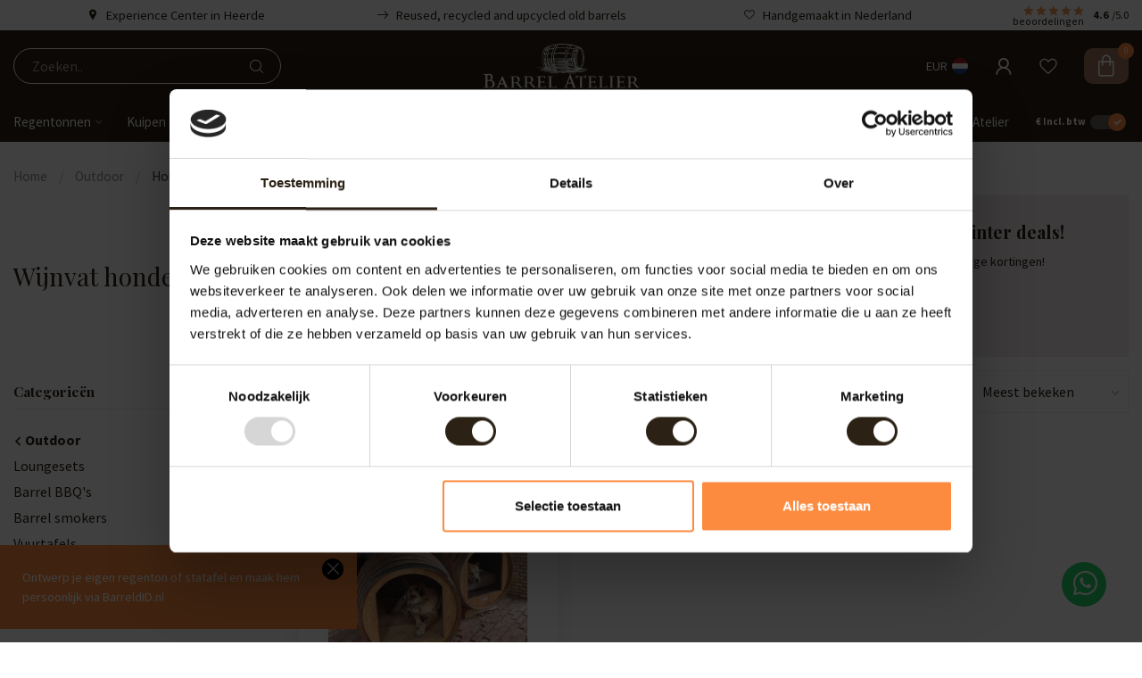

--- FILE ---
content_type: text/html;charset=utf-8
request_url: https://www.barrelatelier.nl/nl/outdoor/hondenhokken/?source=facebook
body_size: 31429
content:
<!DOCTYPE html>
<html lang="nl">
  <head>

<!-- Google Tag Manager -->
<script>(function(w,d,s,l,i){w[l]=w[l]||[];w[l].push({'gtm.start':
new Date().getTime(),event:'gtm.js'});var f=d.getElementsByTagName(s)[0],
j=d.createElement(s),dl=l!='dataLayer'?'&l='+l:'';j.async=true;j.src=
'https://tagging.barrelatelier.nl/gtm.js?id='+i+dl;f.parentNode.insertBefore(j,f);
})(window,document,'script','dataLayer','GTM-PH3MSXF8');</script>
<!-- End Google Tag Manager -->

    
    <!-- Begin - Overgenomen uit oude thema -->
    
    <meta name="p:domain_verify" content="885c0999ddc4728fb4d2ba52c512cecd"/>
    <meta name="facebook-domain-verification" content="5lk5tvvxq6zbav32gwpucuv8zyj2c3" />

    <script type="text/javascript"> 
		 
		  
		</script>
    
<link rel="preconnect" href="https://cdn.webshopapp.com">
<link rel="preconnect" href="https://fonts.googleapis.com">
<link rel="preconnect" href="https://fonts.gstatic.com" crossorigin>

<meta charset="utf-8"/>
<!-- [START] 'blocks/head.rain' -->
<!--

  (c) 2008-2026 Lightspeed Netherlands B.V.
  http://www.lightspeedhq.com
  Generated: 19-01-2026 @ 16:16:13

-->
<link rel="canonical" href="https://www.barrelatelier.nl/nl/outdoor/hondenhokken/"/>
<link rel="alternate" href="https://www.barrelatelier.nl/nl/index.rss" type="application/rss+xml" title="Nieuwe producten"/>
<meta name="robots" content="noodp,noydir"/>
<meta name="google-site-verification" content="H6LviUbcGxkzD0zC1RO-gnU6zyI5uDPVz7o88pecmaI"/>
<meta name="google-site-verification" content="-1egtPip_pZHa84FMJu7Ah20_ddEsBmLPm5W8V8DPUE"/>
<meta name="google-site-verification" content="tAj8l9h4UUFKTERieA9b5ojIDMcW3K-bDhyCLgh7P9k"/>
<meta name="google-site-verification" content="wJqEB7jS28-FG-j9TGtwcLW7QsMXYgjC-2N24HUDgzk"/>
<meta name="google-site-verification" content="-AG9prmIWNc0xMe6Ax1vP6fG23R_eFRnwr21aF3e5rk"/>
<meta name="google-site-verification" content="7OtWYyesev9_QTtycPzxCqC64NP6xEdUwRHSwV5g_64"/>
<meta name="google-site-verification" content="-AG9prmIWNc0xMe6Ax1vP6fG23R_eFRnwr21aF3e5rk"/>
<meta property="og:url" content="https://www.barrelatelier.nl/nl/outdoor/hondenhokken/?source=facebook"/>
<meta property="og:site_name" content="Barrel Atelier"/>
<meta property="og:title" content="Wijnvat hondenhok kopen? Bestel online!"/>
<meta property="og:description" content="Op zoek naar een bijzonder hondenhok? Bij Barrel Atelier vind je een hondenhok gemaakt van een wijnvat. "/>
<script src="https://facebook.dmwsconnector.nl/shop-assets/154056/capi.js?id=d118207f092459b3637f990145575016"></script>
<script>
/* DyApps Theme Addons config */
if( !window.dyapps ){ window.dyapps = {}; }
window.dyapps.addons = {
 "enabled": true,
 "created_at": "15-11-2024 08:02:04",
 "settings": {
    "matrix_separator": ",",
    "filterGroupSwatches": [],
    "swatchesForCustomFields": [],
    "plan": {
     "can_variant_group": true,
     "can_stockify": true,
     "can_vat_switcher": true,
     "can_age_popup": false,
     "can_custom_qty": false,
     "can_data01_colors": false
    },
    "advancedVariants": {
     "enabled": false,
     "price_in_dropdown": true,
     "stockify_in_dropdown": true,
     "disable_out_of_stock": true,
     "grid_swatches_container_selector": ".dy-collection-grid-swatch-holder",
     "grid_swatches_position": "left",
     "grid_swatches_max_colors": 4,
     "grid_swatches_enabled": true,
     "variant_status_icon": false,
     "display_type": "select",
     "product_swatches_size": "default",
     "live_pricing": true
    },
    "age_popup": {
     "enabled": false,
     "logo_url": "",
     "image_footer_url": "",
     "text": {
                 
        "nl": {
         "content": "<h3>Bevestig je leeftijd<\/h3><p>Je moet 18 jaar of ouder zijn om deze website te bezoeken.<\/p>",
         "content_no": "<h3>Sorry!<\/h3><p>Je kunt deze website helaas niet bezoeken.<\/p>",
         "button_yes": "Ik ben 18 jaar of ouder",
         "button_no": "Ik ben jonger dan 18",
        } ,          
        "en": {
         "content": "<h3>Confirm your age<\/h3><p>You must be over the age of 18 to enter this website.<\/p>",
         "content_no": "<h3>Sorry!<\/h3><p>Unfortunately you cannot access this website.<\/p>",
         "button_yes": "I am 18 years or older",
         "button_no": "I am under 18",
        }        }
    },
    "stockify": {
     "enabled": false,
     "stock_trigger_type": "outofstock",
     "optin_policy": false,
     "api": "https://my.dyapps.io/api/public/9d045ea441/stockify/subscribe",
     "text": {
                 
        "nl": {
         "email_placeholder": "Jouw e-mailadres",
         "button_trigger": "Geef me een seintje bij voorraad",
         "button_submit": "Houd me op de hoogte!",
         "title": "Laat je e-mailadres achter",
         "desc": "Helaas is dit product momenteel uitverkocht. Laat je e-mailadres achter en we sturen je een e-mail wanneer het product weer beschikbaar is.",
         "bottom_text": "We gebruiken je gegevens alleen voor deze email. Meer info in onze <a href=\"\/service\/privacy-policy\/\" target=\"_blank\">privacy policy<\/a>."
        } ,          
        "en": {
         "email_placeholder": "Your email address",
         "button_trigger": "Notify me when back in stock",
         "button_submit": "Keep me updated!",
         "title": "Leave your email address",
         "desc": "Unfortunately this item is out of stock right now. Leave your email address below and we'll send you an email when the item is available again.",
         "bottom_text": "We use your data to send this email. Read more in our <a href=\"\/service\/privacy-policy\/\" target=\"_blank\">privacy policy<\/a>."
        }        }
    },
    "categoryBanners": {
     "enabled": true,
     "mobile_breakpoint": "576px",
     "category_banner": [],
     "banners": {
             }
    }
 },
 "swatches": {
 "default": {"is_default": true, "type": "multi", "values": {"background-size": "10px 10px", "background-position": "0 0, 0 5px, 5px -5px, -5px 0px", "background-image": "linear-gradient(45deg, rgba(100,100,100,0.3) 25%, transparent 25%),  linear-gradient(-45deg, rgba(100,100,100,0.3) 25%, transparent 25%),  linear-gradient(45deg, transparent 75%, rgba(100,100,100,0.3) 75%),  linear-gradient(-45deg, transparent 75%, rgba(100,100,100,0.3) 75%)"}} ,   }
};
</script>
<script>
(function(){function t(t,e,r){if("cookie"===t){var n=document.cookie.split(";");for(var o=0;o<n.length;o++){var i=n[o].split("=");if(i[0].trim()===e)return i[1]}}else if("localStorage"===t)return localStorage.getItem(e);else if("jsVariable"===t)return window[e];else console.warn("invalid uid source",t)}function e(e,r,n){var o=document.createElement("script");o.async=!0,o.src=r,e.insertBefore(o,n)}function r(r,n,o,i,a){var c,s=!1;try{var u=navigator.userAgent,f=/Version\/([0-9\._]+)(.*Mobile)?.*Safari.*/.exec(u);f&&parseFloat(f[1])>=16.4&&(c=t(o,i,""),s=!0)}catch(t){console.error(t)}var l=window[a]=window[a]||[];l.push({"gtm.start":(new Date).getTime(),event:"gtm.js"});var g=r+"/Q0ZRRzdNJmVu.js?tg="+n+(s?"&enableCK=true":"")+(c?"&mcookie="+encodeURIComponent(c):""),d=document.getElementsByTagName("script")[0];e(d.parentNode,g,d)}r('https://tagging.barrelatelier.nl',"PH3MSXF8","cookie","_taggingmk","dataLayer")})();
</script>
<!--[if lt IE 9]>
<script src="https://cdn.webshopapp.com/assets/html5shiv.js?2025-02-20"></script>
<![endif]-->
<!-- [END] 'blocks/head.rain' -->

<title>Wijnvat hondenhok kopen? Bestel online! - Barrel Atelier</title>

<meta name="dyapps-addons-enabled" content="true">
<meta name="dyapps-addons-version" content="2022081001">
<meta name="dyapps-theme-name" content="Proxima">
<meta name="dyapps-theme-editor" content="true">

<meta name="description" content="Op zoek naar een bijzonder hondenhok? Bij Barrel Atelier vind je een hondenhok gemaakt van een wijnvat. " />
<meta name="keywords" content="Wijnvat, hondenhokken" />

<meta http-equiv="X-UA-Compatible" content="IE=edge">
<meta name="viewport" content="width=device-width, initial-scale=1">

<link rel="shortcut icon" href="https://cdn.webshopapp.com/shops/154056/themes/182043/v/1918477/assets/favicon.ico?20230614103406" type="image/x-icon" />
<link rel="preload" as="image" href="https://cdn.webshopapp.com/shops/154056/themes/182043/v/1896475/assets/logo.png?20230525100203">



<script src="https://cdn.webshopapp.com/shops/154056/themes/182043/assets/jquery-1-12-4-min.js?20251222155858" defer></script>
<script>if(navigator.userAgent.indexOf("MSIE ") > -1 || navigator.userAgent.indexOf("Trident/") > -1) { document.write('<script src="https://cdn.webshopapp.com/shops/154056/themes/182043/assets/intersection-observer-polyfill.js?20251222155858">\x3C/script>') }</script>

<style>/*!
 * Bootstrap Reboot v4.6.1 (https://getbootstrap.com/)
 * Copyright 2011-2021 The Bootstrap Authors
 * Copyright 2011-2021 Twitter, Inc.
 * Licensed under MIT (https://github.com/twbs/bootstrap/blob/main/LICENSE)
 * Forked from Normalize.css, licensed MIT (https://github.com/necolas/normalize.css/blob/master/LICENSE.md)
 */*,*::before,*::after{box-sizing:border-box}html{font-family:sans-serif;line-height:1.15;-webkit-text-size-adjust:100%;-webkit-tap-highlight-color:rgba(0,0,0,0)}article,aside,figcaption,figure,footer,header,hgroup,main,nav,section{display:block}body{margin:0;font-family:-apple-system,BlinkMacSystemFont,"Segoe UI",Roboto,"Helvetica Neue",Arial,"Noto Sans","Liberation Sans",sans-serif,"Apple Color Emoji","Segoe UI Emoji","Segoe UI Symbol","Noto Color Emoji";font-size:1rem;font-weight:400;line-height:1.42857143;color:#212529;text-align:left;background-color:#fff}[tabindex="-1"]:focus:not(:focus-visible){outline:0 !important}hr{box-sizing:content-box;height:0;overflow:visible}h1,h2,h3,h4,h5,h6{margin-top:0;margin-bottom:.5rem}p{margin-top:0;margin-bottom:1rem}abbr[title],abbr[data-original-title]{text-decoration:underline;text-decoration:underline dotted;cursor:help;border-bottom:0;text-decoration-skip-ink:none}address{margin-bottom:1rem;font-style:normal;line-height:inherit}ol,ul,dl{margin-top:0;margin-bottom:1rem}ol ol,ul ul,ol ul,ul ol{margin-bottom:0}dt{font-weight:700}dd{margin-bottom:.5rem;margin-left:0}blockquote{margin:0 0 1rem}b,strong{font-weight:bolder}small{font-size:80%}sub,sup{position:relative;font-size:75%;line-height:0;vertical-align:baseline}sub{bottom:-0.25em}sup{top:-0.5em}a{color:#007bff;text-decoration:none;background-color:transparent}a:hover{color:#0056b3;text-decoration:underline}a:not([href]):not([class]){color:inherit;text-decoration:none}a:not([href]):not([class]):hover{color:inherit;text-decoration:none}pre,code,kbd,samp{font-family:SFMono-Regular,Menlo,Monaco,Consolas,"Liberation Mono","Courier New",monospace;font-size:1em}pre{margin-top:0;margin-bottom:1rem;overflow:auto;-ms-overflow-style:scrollbar}figure{margin:0 0 1rem}img{vertical-align:middle;border-style:none}svg{overflow:hidden;vertical-align:middle}table{border-collapse:collapse}caption{padding-top:.75rem;padding-bottom:.75rem;color:#6c757d;text-align:left;caption-side:bottom}th{text-align:inherit;text-align:-webkit-match-parent}label{display:inline-block;margin-bottom:.5rem}button{border-radius:0}button:focus:not(:focus-visible){outline:0}input,button,select,optgroup,textarea{margin:0;font-family:inherit;font-size:inherit;line-height:inherit}button,input{overflow:visible}button,select{text-transform:none}[role=button]{cursor:pointer}select{word-wrap:normal}button,[type=button],[type=reset],[type=submit]{-webkit-appearance:button}button:not(:disabled),[type=button]:not(:disabled),[type=reset]:not(:disabled),[type=submit]:not(:disabled){cursor:pointer}button::-moz-focus-inner,[type=button]::-moz-focus-inner,[type=reset]::-moz-focus-inner,[type=submit]::-moz-focus-inner{padding:0;border-style:none}input[type=radio],input[type=checkbox]{box-sizing:border-box;padding:0}textarea{overflow:auto;resize:vertical}fieldset{min-width:0;padding:0;margin:0;border:0}legend{display:block;width:100%;max-width:100%;padding:0;margin-bottom:.5rem;font-size:1.5rem;line-height:inherit;color:inherit;white-space:normal}progress{vertical-align:baseline}[type=number]::-webkit-inner-spin-button,[type=number]::-webkit-outer-spin-button{height:auto}[type=search]{outline-offset:-2px;-webkit-appearance:none}[type=search]::-webkit-search-decoration{-webkit-appearance:none}::-webkit-file-upload-button{font:inherit;-webkit-appearance:button}output{display:inline-block}summary{display:list-item;cursor:pointer}template{display:none}[hidden]{display:none !important}/*!
 * Bootstrap Grid v4.6.1 (https://getbootstrap.com/)
 * Copyright 2011-2021 The Bootstrap Authors
 * Copyright 2011-2021 Twitter, Inc.
 * Licensed under MIT (https://github.com/twbs/bootstrap/blob/main/LICENSE)
 */html{box-sizing:border-box;-ms-overflow-style:scrollbar}*,*::before,*::after{box-sizing:inherit}.container,.container-fluid,.container-xl,.container-lg,.container-md,.container-sm{width:100%;padding-right:15px;padding-left:15px;margin-right:auto;margin-left:auto}@media(min-width: 576px){.container-sm,.container{max-width:540px}}@media(min-width: 768px){.container-md,.container-sm,.container{max-width:720px}}@media(min-width: 992px){.container-lg,.container-md,.container-sm,.container{max-width:960px}}@media(min-width: 1200px){.container-xl,.container-lg,.container-md,.container-sm,.container{max-width:1140px}}.row{display:flex;flex-wrap:wrap;margin-right:-15px;margin-left:-15px}.no-gutters{margin-right:0;margin-left:0}.no-gutters>.col,.no-gutters>[class*=col-]{padding-right:0;padding-left:0}.col-xl,.col-xl-auto,.col-xl-12,.col-xl-11,.col-xl-10,.col-xl-9,.col-xl-8,.col-xl-7,.col-xl-6,.col-xl-5,.col-xl-4,.col-xl-3,.col-xl-2,.col-xl-1,.col-lg,.col-lg-auto,.col-lg-12,.col-lg-11,.col-lg-10,.col-lg-9,.col-lg-8,.col-lg-7,.col-lg-6,.col-lg-5,.col-lg-4,.col-lg-3,.col-lg-2,.col-lg-1,.col-md,.col-md-auto,.col-md-12,.col-md-11,.col-md-10,.col-md-9,.col-md-8,.col-md-7,.col-md-6,.col-md-5,.col-md-4,.col-md-3,.col-md-2,.col-md-1,.col-sm,.col-sm-auto,.col-sm-12,.col-sm-11,.col-sm-10,.col-sm-9,.col-sm-8,.col-sm-7,.col-sm-6,.col-sm-5,.col-sm-4,.col-sm-3,.col-sm-2,.col-sm-1,.col,.col-auto,.col-12,.col-11,.col-10,.col-9,.col-8,.col-7,.col-6,.col-5,.col-4,.col-3,.col-2,.col-1{position:relative;width:100%;padding-right:15px;padding-left:15px}.col{flex-basis:0;flex-grow:1;max-width:100%}.row-cols-1>*{flex:0 0 100%;max-width:100%}.row-cols-2>*{flex:0 0 50%;max-width:50%}.row-cols-3>*{flex:0 0 33.3333333333%;max-width:33.3333333333%}.row-cols-4>*{flex:0 0 25%;max-width:25%}.row-cols-5>*{flex:0 0 20%;max-width:20%}.row-cols-6>*{flex:0 0 16.6666666667%;max-width:16.6666666667%}.col-auto{flex:0 0 auto;width:auto;max-width:100%}.col-1{flex:0 0 8.33333333%;max-width:8.33333333%}.col-2{flex:0 0 16.66666667%;max-width:16.66666667%}.col-3{flex:0 0 25%;max-width:25%}.col-4{flex:0 0 33.33333333%;max-width:33.33333333%}.col-5{flex:0 0 41.66666667%;max-width:41.66666667%}.col-6{flex:0 0 50%;max-width:50%}.col-7{flex:0 0 58.33333333%;max-width:58.33333333%}.col-8{flex:0 0 66.66666667%;max-width:66.66666667%}.col-9{flex:0 0 75%;max-width:75%}.col-10{flex:0 0 83.33333333%;max-width:83.33333333%}.col-11{flex:0 0 91.66666667%;max-width:91.66666667%}.col-12{flex:0 0 100%;max-width:100%}.order-first{order:-1}.order-last{order:13}.order-0{order:0}.order-1{order:1}.order-2{order:2}.order-3{order:3}.order-4{order:4}.order-5{order:5}.order-6{order:6}.order-7{order:7}.order-8{order:8}.order-9{order:9}.order-10{order:10}.order-11{order:11}.order-12{order:12}.offset-1{margin-left:8.33333333%}.offset-2{margin-left:16.66666667%}.offset-3{margin-left:25%}.offset-4{margin-left:33.33333333%}.offset-5{margin-left:41.66666667%}.offset-6{margin-left:50%}.offset-7{margin-left:58.33333333%}.offset-8{margin-left:66.66666667%}.offset-9{margin-left:75%}.offset-10{margin-left:83.33333333%}.offset-11{margin-left:91.66666667%}@media(min-width: 576px){.col-sm{flex-basis:0;flex-grow:1;max-width:100%}.row-cols-sm-1>*{flex:0 0 100%;max-width:100%}.row-cols-sm-2>*{flex:0 0 50%;max-width:50%}.row-cols-sm-3>*{flex:0 0 33.3333333333%;max-width:33.3333333333%}.row-cols-sm-4>*{flex:0 0 25%;max-width:25%}.row-cols-sm-5>*{flex:0 0 20%;max-width:20%}.row-cols-sm-6>*{flex:0 0 16.6666666667%;max-width:16.6666666667%}.col-sm-auto{flex:0 0 auto;width:auto;max-width:100%}.col-sm-1{flex:0 0 8.33333333%;max-width:8.33333333%}.col-sm-2{flex:0 0 16.66666667%;max-width:16.66666667%}.col-sm-3{flex:0 0 25%;max-width:25%}.col-sm-4{flex:0 0 33.33333333%;max-width:33.33333333%}.col-sm-5{flex:0 0 41.66666667%;max-width:41.66666667%}.col-sm-6{flex:0 0 50%;max-width:50%}.col-sm-7{flex:0 0 58.33333333%;max-width:58.33333333%}.col-sm-8{flex:0 0 66.66666667%;max-width:66.66666667%}.col-sm-9{flex:0 0 75%;max-width:75%}.col-sm-10{flex:0 0 83.33333333%;max-width:83.33333333%}.col-sm-11{flex:0 0 91.66666667%;max-width:91.66666667%}.col-sm-12{flex:0 0 100%;max-width:100%}.order-sm-first{order:-1}.order-sm-last{order:13}.order-sm-0{order:0}.order-sm-1{order:1}.order-sm-2{order:2}.order-sm-3{order:3}.order-sm-4{order:4}.order-sm-5{order:5}.order-sm-6{order:6}.order-sm-7{order:7}.order-sm-8{order:8}.order-sm-9{order:9}.order-sm-10{order:10}.order-sm-11{order:11}.order-sm-12{order:12}.offset-sm-0{margin-left:0}.offset-sm-1{margin-left:8.33333333%}.offset-sm-2{margin-left:16.66666667%}.offset-sm-3{margin-left:25%}.offset-sm-4{margin-left:33.33333333%}.offset-sm-5{margin-left:41.66666667%}.offset-sm-6{margin-left:50%}.offset-sm-7{margin-left:58.33333333%}.offset-sm-8{margin-left:66.66666667%}.offset-sm-9{margin-left:75%}.offset-sm-10{margin-left:83.33333333%}.offset-sm-11{margin-left:91.66666667%}}@media(min-width: 768px){.col-md{flex-basis:0;flex-grow:1;max-width:100%}.row-cols-md-1>*{flex:0 0 100%;max-width:100%}.row-cols-md-2>*{flex:0 0 50%;max-width:50%}.row-cols-md-3>*{flex:0 0 33.3333333333%;max-width:33.3333333333%}.row-cols-md-4>*{flex:0 0 25%;max-width:25%}.row-cols-md-5>*{flex:0 0 20%;max-width:20%}.row-cols-md-6>*{flex:0 0 16.6666666667%;max-width:16.6666666667%}.col-md-auto{flex:0 0 auto;width:auto;max-width:100%}.col-md-1{flex:0 0 8.33333333%;max-width:8.33333333%}.col-md-2{flex:0 0 16.66666667%;max-width:16.66666667%}.col-md-3{flex:0 0 25%;max-width:25%}.col-md-4{flex:0 0 33.33333333%;max-width:33.33333333%}.col-md-5{flex:0 0 41.66666667%;max-width:41.66666667%}.col-md-6{flex:0 0 50%;max-width:50%}.col-md-7{flex:0 0 58.33333333%;max-width:58.33333333%}.col-md-8{flex:0 0 66.66666667%;max-width:66.66666667%}.col-md-9{flex:0 0 75%;max-width:75%}.col-md-10{flex:0 0 83.33333333%;max-width:83.33333333%}.col-md-11{flex:0 0 91.66666667%;max-width:91.66666667%}.col-md-12{flex:0 0 100%;max-width:100%}.order-md-first{order:-1}.order-md-last{order:13}.order-md-0{order:0}.order-md-1{order:1}.order-md-2{order:2}.order-md-3{order:3}.order-md-4{order:4}.order-md-5{order:5}.order-md-6{order:6}.order-md-7{order:7}.order-md-8{order:8}.order-md-9{order:9}.order-md-10{order:10}.order-md-11{order:11}.order-md-12{order:12}.offset-md-0{margin-left:0}.offset-md-1{margin-left:8.33333333%}.offset-md-2{margin-left:16.66666667%}.offset-md-3{margin-left:25%}.offset-md-4{margin-left:33.33333333%}.offset-md-5{margin-left:41.66666667%}.offset-md-6{margin-left:50%}.offset-md-7{margin-left:58.33333333%}.offset-md-8{margin-left:66.66666667%}.offset-md-9{margin-left:75%}.offset-md-10{margin-left:83.33333333%}.offset-md-11{margin-left:91.66666667%}}@media(min-width: 992px){.col-lg{flex-basis:0;flex-grow:1;max-width:100%}.row-cols-lg-1>*{flex:0 0 100%;max-width:100%}.row-cols-lg-2>*{flex:0 0 50%;max-width:50%}.row-cols-lg-3>*{flex:0 0 33.3333333333%;max-width:33.3333333333%}.row-cols-lg-4>*{flex:0 0 25%;max-width:25%}.row-cols-lg-5>*{flex:0 0 20%;max-width:20%}.row-cols-lg-6>*{flex:0 0 16.6666666667%;max-width:16.6666666667%}.col-lg-auto{flex:0 0 auto;width:auto;max-width:100%}.col-lg-1{flex:0 0 8.33333333%;max-width:8.33333333%}.col-lg-2{flex:0 0 16.66666667%;max-width:16.66666667%}.col-lg-3{flex:0 0 25%;max-width:25%}.col-lg-4{flex:0 0 33.33333333%;max-width:33.33333333%}.col-lg-5{flex:0 0 41.66666667%;max-width:41.66666667%}.col-lg-6{flex:0 0 50%;max-width:50%}.col-lg-7{flex:0 0 58.33333333%;max-width:58.33333333%}.col-lg-8{flex:0 0 66.66666667%;max-width:66.66666667%}.col-lg-9{flex:0 0 75%;max-width:75%}.col-lg-10{flex:0 0 83.33333333%;max-width:83.33333333%}.col-lg-11{flex:0 0 91.66666667%;max-width:91.66666667%}.col-lg-12{flex:0 0 100%;max-width:100%}.order-lg-first{order:-1}.order-lg-last{order:13}.order-lg-0{order:0}.order-lg-1{order:1}.order-lg-2{order:2}.order-lg-3{order:3}.order-lg-4{order:4}.order-lg-5{order:5}.order-lg-6{order:6}.order-lg-7{order:7}.order-lg-8{order:8}.order-lg-9{order:9}.order-lg-10{order:10}.order-lg-11{order:11}.order-lg-12{order:12}.offset-lg-0{margin-left:0}.offset-lg-1{margin-left:8.33333333%}.offset-lg-2{margin-left:16.66666667%}.offset-lg-3{margin-left:25%}.offset-lg-4{margin-left:33.33333333%}.offset-lg-5{margin-left:41.66666667%}.offset-lg-6{margin-left:50%}.offset-lg-7{margin-left:58.33333333%}.offset-lg-8{margin-left:66.66666667%}.offset-lg-9{margin-left:75%}.offset-lg-10{margin-left:83.33333333%}.offset-lg-11{margin-left:91.66666667%}}@media(min-width: 1200px){.col-xl{flex-basis:0;flex-grow:1;max-width:100%}.row-cols-xl-1>*{flex:0 0 100%;max-width:100%}.row-cols-xl-2>*{flex:0 0 50%;max-width:50%}.row-cols-xl-3>*{flex:0 0 33.3333333333%;max-width:33.3333333333%}.row-cols-xl-4>*{flex:0 0 25%;max-width:25%}.row-cols-xl-5>*{flex:0 0 20%;max-width:20%}.row-cols-xl-6>*{flex:0 0 16.6666666667%;max-width:16.6666666667%}.col-xl-auto{flex:0 0 auto;width:auto;max-width:100%}.col-xl-1{flex:0 0 8.33333333%;max-width:8.33333333%}.col-xl-2{flex:0 0 16.66666667%;max-width:16.66666667%}.col-xl-3{flex:0 0 25%;max-width:25%}.col-xl-4{flex:0 0 33.33333333%;max-width:33.33333333%}.col-xl-5{flex:0 0 41.66666667%;max-width:41.66666667%}.col-xl-6{flex:0 0 50%;max-width:50%}.col-xl-7{flex:0 0 58.33333333%;max-width:58.33333333%}.col-xl-8{flex:0 0 66.66666667%;max-width:66.66666667%}.col-xl-9{flex:0 0 75%;max-width:75%}.col-xl-10{flex:0 0 83.33333333%;max-width:83.33333333%}.col-xl-11{flex:0 0 91.66666667%;max-width:91.66666667%}.col-xl-12{flex:0 0 100%;max-width:100%}.order-xl-first{order:-1}.order-xl-last{order:13}.order-xl-0{order:0}.order-xl-1{order:1}.order-xl-2{order:2}.order-xl-3{order:3}.order-xl-4{order:4}.order-xl-5{order:5}.order-xl-6{order:6}.order-xl-7{order:7}.order-xl-8{order:8}.order-xl-9{order:9}.order-xl-10{order:10}.order-xl-11{order:11}.order-xl-12{order:12}.offset-xl-0{margin-left:0}.offset-xl-1{margin-left:8.33333333%}.offset-xl-2{margin-left:16.66666667%}.offset-xl-3{margin-left:25%}.offset-xl-4{margin-left:33.33333333%}.offset-xl-5{margin-left:41.66666667%}.offset-xl-6{margin-left:50%}.offset-xl-7{margin-left:58.33333333%}.offset-xl-8{margin-left:66.66666667%}.offset-xl-9{margin-left:75%}.offset-xl-10{margin-left:83.33333333%}.offset-xl-11{margin-left:91.66666667%}}.d-none{display:none !important}.d-inline{display:inline !important}.d-inline-block{display:inline-block !important}.d-block{display:block !important}.d-table{display:table !important}.d-table-row{display:table-row !important}.d-table-cell{display:table-cell !important}.d-flex{display:flex !important}.d-inline-flex{display:inline-flex !important}@media(min-width: 576px){.d-sm-none{display:none !important}.d-sm-inline{display:inline !important}.d-sm-inline-block{display:inline-block !important}.d-sm-block{display:block !important}.d-sm-table{display:table !important}.d-sm-table-row{display:table-row !important}.d-sm-table-cell{display:table-cell !important}.d-sm-flex{display:flex !important}.d-sm-inline-flex{display:inline-flex !important}}@media(min-width: 768px){.d-md-none{display:none !important}.d-md-inline{display:inline !important}.d-md-inline-block{display:inline-block !important}.d-md-block{display:block !important}.d-md-table{display:table !important}.d-md-table-row{display:table-row !important}.d-md-table-cell{display:table-cell !important}.d-md-flex{display:flex !important}.d-md-inline-flex{display:inline-flex !important}}@media(min-width: 992px){.d-lg-none{display:none !important}.d-lg-inline{display:inline !important}.d-lg-inline-block{display:inline-block !important}.d-lg-block{display:block !important}.d-lg-table{display:table !important}.d-lg-table-row{display:table-row !important}.d-lg-table-cell{display:table-cell !important}.d-lg-flex{display:flex !important}.d-lg-inline-flex{display:inline-flex !important}}@media(min-width: 1200px){.d-xl-none{display:none !important}.d-xl-inline{display:inline !important}.d-xl-inline-block{display:inline-block !important}.d-xl-block{display:block !important}.d-xl-table{display:table !important}.d-xl-table-row{display:table-row !important}.d-xl-table-cell{display:table-cell !important}.d-xl-flex{display:flex !important}.d-xl-inline-flex{display:inline-flex !important}}@media print{.d-print-none{display:none !important}.d-print-inline{display:inline !important}.d-print-inline-block{display:inline-block !important}.d-print-block{display:block !important}.d-print-table{display:table !important}.d-print-table-row{display:table-row !important}.d-print-table-cell{display:table-cell !important}.d-print-flex{display:flex !important}.d-print-inline-flex{display:inline-flex !important}}.flex-row{flex-direction:row !important}.flex-column{flex-direction:column !important}.flex-row-reverse{flex-direction:row-reverse !important}.flex-column-reverse{flex-direction:column-reverse !important}.flex-wrap{flex-wrap:wrap !important}.flex-nowrap{flex-wrap:nowrap !important}.flex-wrap-reverse{flex-wrap:wrap-reverse !important}.flex-fill{flex:1 1 auto !important}.flex-grow-0{flex-grow:0 !important}.flex-grow-1{flex-grow:1 !important}.flex-shrink-0{flex-shrink:0 !important}.flex-shrink-1{flex-shrink:1 !important}.justify-content-start{justify-content:flex-start !important}.justify-content-end{justify-content:flex-end !important}.justify-content-center{justify-content:center !important}.justify-content-between{justify-content:space-between !important}.justify-content-around{justify-content:space-around !important}.align-items-start{align-items:flex-start !important}.align-items-end{align-items:flex-end !important}.align-items-center{align-items:center !important}.align-items-baseline{align-items:baseline !important}.align-items-stretch{align-items:stretch !important}.align-content-start{align-content:flex-start !important}.align-content-end{align-content:flex-end !important}.align-content-center{align-content:center !important}.align-content-between{align-content:space-between !important}.align-content-around{align-content:space-around !important}.align-content-stretch{align-content:stretch !important}.align-self-auto{align-self:auto !important}.align-self-start{align-self:flex-start !important}.align-self-end{align-self:flex-end !important}.align-self-center{align-self:center !important}.align-self-baseline{align-self:baseline !important}.align-self-stretch{align-self:stretch !important}@media(min-width: 576px){.flex-sm-row{flex-direction:row !important}.flex-sm-column{flex-direction:column !important}.flex-sm-row-reverse{flex-direction:row-reverse !important}.flex-sm-column-reverse{flex-direction:column-reverse !important}.flex-sm-wrap{flex-wrap:wrap !important}.flex-sm-nowrap{flex-wrap:nowrap !important}.flex-sm-wrap-reverse{flex-wrap:wrap-reverse !important}.flex-sm-fill{flex:1 1 auto !important}.flex-sm-grow-0{flex-grow:0 !important}.flex-sm-grow-1{flex-grow:1 !important}.flex-sm-shrink-0{flex-shrink:0 !important}.flex-sm-shrink-1{flex-shrink:1 !important}.justify-content-sm-start{justify-content:flex-start !important}.justify-content-sm-end{justify-content:flex-end !important}.justify-content-sm-center{justify-content:center !important}.justify-content-sm-between{justify-content:space-between !important}.justify-content-sm-around{justify-content:space-around !important}.align-items-sm-start{align-items:flex-start !important}.align-items-sm-end{align-items:flex-end !important}.align-items-sm-center{align-items:center !important}.align-items-sm-baseline{align-items:baseline !important}.align-items-sm-stretch{align-items:stretch !important}.align-content-sm-start{align-content:flex-start !important}.align-content-sm-end{align-content:flex-end !important}.align-content-sm-center{align-content:center !important}.align-content-sm-between{align-content:space-between !important}.align-content-sm-around{align-content:space-around !important}.align-content-sm-stretch{align-content:stretch !important}.align-self-sm-auto{align-self:auto !important}.align-self-sm-start{align-self:flex-start !important}.align-self-sm-end{align-self:flex-end !important}.align-self-sm-center{align-self:center !important}.align-self-sm-baseline{align-self:baseline !important}.align-self-sm-stretch{align-self:stretch !important}}@media(min-width: 768px){.flex-md-row{flex-direction:row !important}.flex-md-column{flex-direction:column !important}.flex-md-row-reverse{flex-direction:row-reverse !important}.flex-md-column-reverse{flex-direction:column-reverse !important}.flex-md-wrap{flex-wrap:wrap !important}.flex-md-nowrap{flex-wrap:nowrap !important}.flex-md-wrap-reverse{flex-wrap:wrap-reverse !important}.flex-md-fill{flex:1 1 auto !important}.flex-md-grow-0{flex-grow:0 !important}.flex-md-grow-1{flex-grow:1 !important}.flex-md-shrink-0{flex-shrink:0 !important}.flex-md-shrink-1{flex-shrink:1 !important}.justify-content-md-start{justify-content:flex-start !important}.justify-content-md-end{justify-content:flex-end !important}.justify-content-md-center{justify-content:center !important}.justify-content-md-between{justify-content:space-between !important}.justify-content-md-around{justify-content:space-around !important}.align-items-md-start{align-items:flex-start !important}.align-items-md-end{align-items:flex-end !important}.align-items-md-center{align-items:center !important}.align-items-md-baseline{align-items:baseline !important}.align-items-md-stretch{align-items:stretch !important}.align-content-md-start{align-content:flex-start !important}.align-content-md-end{align-content:flex-end !important}.align-content-md-center{align-content:center !important}.align-content-md-between{align-content:space-between !important}.align-content-md-around{align-content:space-around !important}.align-content-md-stretch{align-content:stretch !important}.align-self-md-auto{align-self:auto !important}.align-self-md-start{align-self:flex-start !important}.align-self-md-end{align-self:flex-end !important}.align-self-md-center{align-self:center !important}.align-self-md-baseline{align-self:baseline !important}.align-self-md-stretch{align-self:stretch !important}}@media(min-width: 992px){.flex-lg-row{flex-direction:row !important}.flex-lg-column{flex-direction:column !important}.flex-lg-row-reverse{flex-direction:row-reverse !important}.flex-lg-column-reverse{flex-direction:column-reverse !important}.flex-lg-wrap{flex-wrap:wrap !important}.flex-lg-nowrap{flex-wrap:nowrap !important}.flex-lg-wrap-reverse{flex-wrap:wrap-reverse !important}.flex-lg-fill{flex:1 1 auto !important}.flex-lg-grow-0{flex-grow:0 !important}.flex-lg-grow-1{flex-grow:1 !important}.flex-lg-shrink-0{flex-shrink:0 !important}.flex-lg-shrink-1{flex-shrink:1 !important}.justify-content-lg-start{justify-content:flex-start !important}.justify-content-lg-end{justify-content:flex-end !important}.justify-content-lg-center{justify-content:center !important}.justify-content-lg-between{justify-content:space-between !important}.justify-content-lg-around{justify-content:space-around !important}.align-items-lg-start{align-items:flex-start !important}.align-items-lg-end{align-items:flex-end !important}.align-items-lg-center{align-items:center !important}.align-items-lg-baseline{align-items:baseline !important}.align-items-lg-stretch{align-items:stretch !important}.align-content-lg-start{align-content:flex-start !important}.align-content-lg-end{align-content:flex-end !important}.align-content-lg-center{align-content:center !important}.align-content-lg-between{align-content:space-between !important}.align-content-lg-around{align-content:space-around !important}.align-content-lg-stretch{align-content:stretch !important}.align-self-lg-auto{align-self:auto !important}.align-self-lg-start{align-self:flex-start !important}.align-self-lg-end{align-self:flex-end !important}.align-self-lg-center{align-self:center !important}.align-self-lg-baseline{align-self:baseline !important}.align-self-lg-stretch{align-self:stretch !important}}@media(min-width: 1200px){.flex-xl-row{flex-direction:row !important}.flex-xl-column{flex-direction:column !important}.flex-xl-row-reverse{flex-direction:row-reverse !important}.flex-xl-column-reverse{flex-direction:column-reverse !important}.flex-xl-wrap{flex-wrap:wrap !important}.flex-xl-nowrap{flex-wrap:nowrap !important}.flex-xl-wrap-reverse{flex-wrap:wrap-reverse !important}.flex-xl-fill{flex:1 1 auto !important}.flex-xl-grow-0{flex-grow:0 !important}.flex-xl-grow-1{flex-grow:1 !important}.flex-xl-shrink-0{flex-shrink:0 !important}.flex-xl-shrink-1{flex-shrink:1 !important}.justify-content-xl-start{justify-content:flex-start !important}.justify-content-xl-end{justify-content:flex-end !important}.justify-content-xl-center{justify-content:center !important}.justify-content-xl-between{justify-content:space-between !important}.justify-content-xl-around{justify-content:space-around !important}.align-items-xl-start{align-items:flex-start !important}.align-items-xl-end{align-items:flex-end !important}.align-items-xl-center{align-items:center !important}.align-items-xl-baseline{align-items:baseline !important}.align-items-xl-stretch{align-items:stretch !important}.align-content-xl-start{align-content:flex-start !important}.align-content-xl-end{align-content:flex-end !important}.align-content-xl-center{align-content:center !important}.align-content-xl-between{align-content:space-between !important}.align-content-xl-around{align-content:space-around !important}.align-content-xl-stretch{align-content:stretch !important}.align-self-xl-auto{align-self:auto !important}.align-self-xl-start{align-self:flex-start !important}.align-self-xl-end{align-self:flex-end !important}.align-self-xl-center{align-self:center !important}.align-self-xl-baseline{align-self:baseline !important}.align-self-xl-stretch{align-self:stretch !important}}.m-0{margin:0 !important}.mt-0,.my-0{margin-top:0 !important}.mr-0,.mx-0{margin-right:0 !important}.mb-0,.my-0{margin-bottom:0 !important}.ml-0,.mx-0{margin-left:0 !important}.m-1{margin:5px !important}.mt-1,.my-1{margin-top:5px !important}.mr-1,.mx-1{margin-right:5px !important}.mb-1,.my-1{margin-bottom:5px !important}.ml-1,.mx-1{margin-left:5px !important}.m-2{margin:10px !important}.mt-2,.my-2{margin-top:10px !important}.mr-2,.mx-2{margin-right:10px !important}.mb-2,.my-2{margin-bottom:10px !important}.ml-2,.mx-2{margin-left:10px !important}.m-3{margin:15px !important}.mt-3,.my-3{margin-top:15px !important}.mr-3,.mx-3{margin-right:15px !important}.mb-3,.my-3{margin-bottom:15px !important}.ml-3,.mx-3{margin-left:15px !important}.m-4{margin:30px !important}.mt-4,.my-4{margin-top:30px !important}.mr-4,.mx-4{margin-right:30px !important}.mb-4,.my-4{margin-bottom:30px !important}.ml-4,.mx-4{margin-left:30px !important}.m-5{margin:50px !important}.mt-5,.my-5{margin-top:50px !important}.mr-5,.mx-5{margin-right:50px !important}.mb-5,.my-5{margin-bottom:50px !important}.ml-5,.mx-5{margin-left:50px !important}.m-6{margin:80px !important}.mt-6,.my-6{margin-top:80px !important}.mr-6,.mx-6{margin-right:80px !important}.mb-6,.my-6{margin-bottom:80px !important}.ml-6,.mx-6{margin-left:80px !important}.p-0{padding:0 !important}.pt-0,.py-0{padding-top:0 !important}.pr-0,.px-0{padding-right:0 !important}.pb-0,.py-0{padding-bottom:0 !important}.pl-0,.px-0{padding-left:0 !important}.p-1{padding:5px !important}.pt-1,.py-1{padding-top:5px !important}.pr-1,.px-1{padding-right:5px !important}.pb-1,.py-1{padding-bottom:5px !important}.pl-1,.px-1{padding-left:5px !important}.p-2{padding:10px !important}.pt-2,.py-2{padding-top:10px !important}.pr-2,.px-2{padding-right:10px !important}.pb-2,.py-2{padding-bottom:10px !important}.pl-2,.px-2{padding-left:10px !important}.p-3{padding:15px !important}.pt-3,.py-3{padding-top:15px !important}.pr-3,.px-3{padding-right:15px !important}.pb-3,.py-3{padding-bottom:15px !important}.pl-3,.px-3{padding-left:15px !important}.p-4{padding:30px !important}.pt-4,.py-4{padding-top:30px !important}.pr-4,.px-4{padding-right:30px !important}.pb-4,.py-4{padding-bottom:30px !important}.pl-4,.px-4{padding-left:30px !important}.p-5{padding:50px !important}.pt-5,.py-5{padding-top:50px !important}.pr-5,.px-5{padding-right:50px !important}.pb-5,.py-5{padding-bottom:50px !important}.pl-5,.px-5{padding-left:50px !important}.p-6{padding:80px !important}.pt-6,.py-6{padding-top:80px !important}.pr-6,.px-6{padding-right:80px !important}.pb-6,.py-6{padding-bottom:80px !important}.pl-6,.px-6{padding-left:80px !important}.m-n1{margin:-5px !important}.mt-n1,.my-n1{margin-top:-5px !important}.mr-n1,.mx-n1{margin-right:-5px !important}.mb-n1,.my-n1{margin-bottom:-5px !important}.ml-n1,.mx-n1{margin-left:-5px !important}.m-n2{margin:-10px !important}.mt-n2,.my-n2{margin-top:-10px !important}.mr-n2,.mx-n2{margin-right:-10px !important}.mb-n2,.my-n2{margin-bottom:-10px !important}.ml-n2,.mx-n2{margin-left:-10px !important}.m-n3{margin:-15px !important}.mt-n3,.my-n3{margin-top:-15px !important}.mr-n3,.mx-n3{margin-right:-15px !important}.mb-n3,.my-n3{margin-bottom:-15px !important}.ml-n3,.mx-n3{margin-left:-15px !important}.m-n4{margin:-30px !important}.mt-n4,.my-n4{margin-top:-30px !important}.mr-n4,.mx-n4{margin-right:-30px !important}.mb-n4,.my-n4{margin-bottom:-30px !important}.ml-n4,.mx-n4{margin-left:-30px !important}.m-n5{margin:-50px !important}.mt-n5,.my-n5{margin-top:-50px !important}.mr-n5,.mx-n5{margin-right:-50px !important}.mb-n5,.my-n5{margin-bottom:-50px !important}.ml-n5,.mx-n5{margin-left:-50px !important}.m-n6{margin:-80px !important}.mt-n6,.my-n6{margin-top:-80px !important}.mr-n6,.mx-n6{margin-right:-80px !important}.mb-n6,.my-n6{margin-bottom:-80px !important}.ml-n6,.mx-n6{margin-left:-80px !important}.m-auto{margin:auto !important}.mt-auto,.my-auto{margin-top:auto !important}.mr-auto,.mx-auto{margin-right:auto !important}.mb-auto,.my-auto{margin-bottom:auto !important}.ml-auto,.mx-auto{margin-left:auto !important}@media(min-width: 576px){.m-sm-0{margin:0 !important}.mt-sm-0,.my-sm-0{margin-top:0 !important}.mr-sm-0,.mx-sm-0{margin-right:0 !important}.mb-sm-0,.my-sm-0{margin-bottom:0 !important}.ml-sm-0,.mx-sm-0{margin-left:0 !important}.m-sm-1{margin:5px !important}.mt-sm-1,.my-sm-1{margin-top:5px !important}.mr-sm-1,.mx-sm-1{margin-right:5px !important}.mb-sm-1,.my-sm-1{margin-bottom:5px !important}.ml-sm-1,.mx-sm-1{margin-left:5px !important}.m-sm-2{margin:10px !important}.mt-sm-2,.my-sm-2{margin-top:10px !important}.mr-sm-2,.mx-sm-2{margin-right:10px !important}.mb-sm-2,.my-sm-2{margin-bottom:10px !important}.ml-sm-2,.mx-sm-2{margin-left:10px !important}.m-sm-3{margin:15px !important}.mt-sm-3,.my-sm-3{margin-top:15px !important}.mr-sm-3,.mx-sm-3{margin-right:15px !important}.mb-sm-3,.my-sm-3{margin-bottom:15px !important}.ml-sm-3,.mx-sm-3{margin-left:15px !important}.m-sm-4{margin:30px !important}.mt-sm-4,.my-sm-4{margin-top:30px !important}.mr-sm-4,.mx-sm-4{margin-right:30px !important}.mb-sm-4,.my-sm-4{margin-bottom:30px !important}.ml-sm-4,.mx-sm-4{margin-left:30px !important}.m-sm-5{margin:50px !important}.mt-sm-5,.my-sm-5{margin-top:50px !important}.mr-sm-5,.mx-sm-5{margin-right:50px !important}.mb-sm-5,.my-sm-5{margin-bottom:50px !important}.ml-sm-5,.mx-sm-5{margin-left:50px !important}.m-sm-6{margin:80px !important}.mt-sm-6,.my-sm-6{margin-top:80px !important}.mr-sm-6,.mx-sm-6{margin-right:80px !important}.mb-sm-6,.my-sm-6{margin-bottom:80px !important}.ml-sm-6,.mx-sm-6{margin-left:80px !important}.p-sm-0{padding:0 !important}.pt-sm-0,.py-sm-0{padding-top:0 !important}.pr-sm-0,.px-sm-0{padding-right:0 !important}.pb-sm-0,.py-sm-0{padding-bottom:0 !important}.pl-sm-0,.px-sm-0{padding-left:0 !important}.p-sm-1{padding:5px !important}.pt-sm-1,.py-sm-1{padding-top:5px !important}.pr-sm-1,.px-sm-1{padding-right:5px !important}.pb-sm-1,.py-sm-1{padding-bottom:5px !important}.pl-sm-1,.px-sm-1{padding-left:5px !important}.p-sm-2{padding:10px !important}.pt-sm-2,.py-sm-2{padding-top:10px !important}.pr-sm-2,.px-sm-2{padding-right:10px !important}.pb-sm-2,.py-sm-2{padding-bottom:10px !important}.pl-sm-2,.px-sm-2{padding-left:10px !important}.p-sm-3{padding:15px !important}.pt-sm-3,.py-sm-3{padding-top:15px !important}.pr-sm-3,.px-sm-3{padding-right:15px !important}.pb-sm-3,.py-sm-3{padding-bottom:15px !important}.pl-sm-3,.px-sm-3{padding-left:15px !important}.p-sm-4{padding:30px !important}.pt-sm-4,.py-sm-4{padding-top:30px !important}.pr-sm-4,.px-sm-4{padding-right:30px !important}.pb-sm-4,.py-sm-4{padding-bottom:30px !important}.pl-sm-4,.px-sm-4{padding-left:30px !important}.p-sm-5{padding:50px !important}.pt-sm-5,.py-sm-5{padding-top:50px !important}.pr-sm-5,.px-sm-5{padding-right:50px !important}.pb-sm-5,.py-sm-5{padding-bottom:50px !important}.pl-sm-5,.px-sm-5{padding-left:50px !important}.p-sm-6{padding:80px !important}.pt-sm-6,.py-sm-6{padding-top:80px !important}.pr-sm-6,.px-sm-6{padding-right:80px !important}.pb-sm-6,.py-sm-6{padding-bottom:80px !important}.pl-sm-6,.px-sm-6{padding-left:80px !important}.m-sm-n1{margin:-5px !important}.mt-sm-n1,.my-sm-n1{margin-top:-5px !important}.mr-sm-n1,.mx-sm-n1{margin-right:-5px !important}.mb-sm-n1,.my-sm-n1{margin-bottom:-5px !important}.ml-sm-n1,.mx-sm-n1{margin-left:-5px !important}.m-sm-n2{margin:-10px !important}.mt-sm-n2,.my-sm-n2{margin-top:-10px !important}.mr-sm-n2,.mx-sm-n2{margin-right:-10px !important}.mb-sm-n2,.my-sm-n2{margin-bottom:-10px !important}.ml-sm-n2,.mx-sm-n2{margin-left:-10px !important}.m-sm-n3{margin:-15px !important}.mt-sm-n3,.my-sm-n3{margin-top:-15px !important}.mr-sm-n3,.mx-sm-n3{margin-right:-15px !important}.mb-sm-n3,.my-sm-n3{margin-bottom:-15px !important}.ml-sm-n3,.mx-sm-n3{margin-left:-15px !important}.m-sm-n4{margin:-30px !important}.mt-sm-n4,.my-sm-n4{margin-top:-30px !important}.mr-sm-n4,.mx-sm-n4{margin-right:-30px !important}.mb-sm-n4,.my-sm-n4{margin-bottom:-30px !important}.ml-sm-n4,.mx-sm-n4{margin-left:-30px !important}.m-sm-n5{margin:-50px !important}.mt-sm-n5,.my-sm-n5{margin-top:-50px !important}.mr-sm-n5,.mx-sm-n5{margin-right:-50px !important}.mb-sm-n5,.my-sm-n5{margin-bottom:-50px !important}.ml-sm-n5,.mx-sm-n5{margin-left:-50px !important}.m-sm-n6{margin:-80px !important}.mt-sm-n6,.my-sm-n6{margin-top:-80px !important}.mr-sm-n6,.mx-sm-n6{margin-right:-80px !important}.mb-sm-n6,.my-sm-n6{margin-bottom:-80px !important}.ml-sm-n6,.mx-sm-n6{margin-left:-80px !important}.m-sm-auto{margin:auto !important}.mt-sm-auto,.my-sm-auto{margin-top:auto !important}.mr-sm-auto,.mx-sm-auto{margin-right:auto !important}.mb-sm-auto,.my-sm-auto{margin-bottom:auto !important}.ml-sm-auto,.mx-sm-auto{margin-left:auto !important}}@media(min-width: 768px){.m-md-0{margin:0 !important}.mt-md-0,.my-md-0{margin-top:0 !important}.mr-md-0,.mx-md-0{margin-right:0 !important}.mb-md-0,.my-md-0{margin-bottom:0 !important}.ml-md-0,.mx-md-0{margin-left:0 !important}.m-md-1{margin:5px !important}.mt-md-1,.my-md-1{margin-top:5px !important}.mr-md-1,.mx-md-1{margin-right:5px !important}.mb-md-1,.my-md-1{margin-bottom:5px !important}.ml-md-1,.mx-md-1{margin-left:5px !important}.m-md-2{margin:10px !important}.mt-md-2,.my-md-2{margin-top:10px !important}.mr-md-2,.mx-md-2{margin-right:10px !important}.mb-md-2,.my-md-2{margin-bottom:10px !important}.ml-md-2,.mx-md-2{margin-left:10px !important}.m-md-3{margin:15px !important}.mt-md-3,.my-md-3{margin-top:15px !important}.mr-md-3,.mx-md-3{margin-right:15px !important}.mb-md-3,.my-md-3{margin-bottom:15px !important}.ml-md-3,.mx-md-3{margin-left:15px !important}.m-md-4{margin:30px !important}.mt-md-4,.my-md-4{margin-top:30px !important}.mr-md-4,.mx-md-4{margin-right:30px !important}.mb-md-4,.my-md-4{margin-bottom:30px !important}.ml-md-4,.mx-md-4{margin-left:30px !important}.m-md-5{margin:50px !important}.mt-md-5,.my-md-5{margin-top:50px !important}.mr-md-5,.mx-md-5{margin-right:50px !important}.mb-md-5,.my-md-5{margin-bottom:50px !important}.ml-md-5,.mx-md-5{margin-left:50px !important}.m-md-6{margin:80px !important}.mt-md-6,.my-md-6{margin-top:80px !important}.mr-md-6,.mx-md-6{margin-right:80px !important}.mb-md-6,.my-md-6{margin-bottom:80px !important}.ml-md-6,.mx-md-6{margin-left:80px !important}.p-md-0{padding:0 !important}.pt-md-0,.py-md-0{padding-top:0 !important}.pr-md-0,.px-md-0{padding-right:0 !important}.pb-md-0,.py-md-0{padding-bottom:0 !important}.pl-md-0,.px-md-0{padding-left:0 !important}.p-md-1{padding:5px !important}.pt-md-1,.py-md-1{padding-top:5px !important}.pr-md-1,.px-md-1{padding-right:5px !important}.pb-md-1,.py-md-1{padding-bottom:5px !important}.pl-md-1,.px-md-1{padding-left:5px !important}.p-md-2{padding:10px !important}.pt-md-2,.py-md-2{padding-top:10px !important}.pr-md-2,.px-md-2{padding-right:10px !important}.pb-md-2,.py-md-2{padding-bottom:10px !important}.pl-md-2,.px-md-2{padding-left:10px !important}.p-md-3{padding:15px !important}.pt-md-3,.py-md-3{padding-top:15px !important}.pr-md-3,.px-md-3{padding-right:15px !important}.pb-md-3,.py-md-3{padding-bottom:15px !important}.pl-md-3,.px-md-3{padding-left:15px !important}.p-md-4{padding:30px !important}.pt-md-4,.py-md-4{padding-top:30px !important}.pr-md-4,.px-md-4{padding-right:30px !important}.pb-md-4,.py-md-4{padding-bottom:30px !important}.pl-md-4,.px-md-4{padding-left:30px !important}.p-md-5{padding:50px !important}.pt-md-5,.py-md-5{padding-top:50px !important}.pr-md-5,.px-md-5{padding-right:50px !important}.pb-md-5,.py-md-5{padding-bottom:50px !important}.pl-md-5,.px-md-5{padding-left:50px !important}.p-md-6{padding:80px !important}.pt-md-6,.py-md-6{padding-top:80px !important}.pr-md-6,.px-md-6{padding-right:80px !important}.pb-md-6,.py-md-6{padding-bottom:80px !important}.pl-md-6,.px-md-6{padding-left:80px !important}.m-md-n1{margin:-5px !important}.mt-md-n1,.my-md-n1{margin-top:-5px !important}.mr-md-n1,.mx-md-n1{margin-right:-5px !important}.mb-md-n1,.my-md-n1{margin-bottom:-5px !important}.ml-md-n1,.mx-md-n1{margin-left:-5px !important}.m-md-n2{margin:-10px !important}.mt-md-n2,.my-md-n2{margin-top:-10px !important}.mr-md-n2,.mx-md-n2{margin-right:-10px !important}.mb-md-n2,.my-md-n2{margin-bottom:-10px !important}.ml-md-n2,.mx-md-n2{margin-left:-10px !important}.m-md-n3{margin:-15px !important}.mt-md-n3,.my-md-n3{margin-top:-15px !important}.mr-md-n3,.mx-md-n3{margin-right:-15px !important}.mb-md-n3,.my-md-n3{margin-bottom:-15px !important}.ml-md-n3,.mx-md-n3{margin-left:-15px !important}.m-md-n4{margin:-30px !important}.mt-md-n4,.my-md-n4{margin-top:-30px !important}.mr-md-n4,.mx-md-n4{margin-right:-30px !important}.mb-md-n4,.my-md-n4{margin-bottom:-30px !important}.ml-md-n4,.mx-md-n4{margin-left:-30px !important}.m-md-n5{margin:-50px !important}.mt-md-n5,.my-md-n5{margin-top:-50px !important}.mr-md-n5,.mx-md-n5{margin-right:-50px !important}.mb-md-n5,.my-md-n5{margin-bottom:-50px !important}.ml-md-n5,.mx-md-n5{margin-left:-50px !important}.m-md-n6{margin:-80px !important}.mt-md-n6,.my-md-n6{margin-top:-80px !important}.mr-md-n6,.mx-md-n6{margin-right:-80px !important}.mb-md-n6,.my-md-n6{margin-bottom:-80px !important}.ml-md-n6,.mx-md-n6{margin-left:-80px !important}.m-md-auto{margin:auto !important}.mt-md-auto,.my-md-auto{margin-top:auto !important}.mr-md-auto,.mx-md-auto{margin-right:auto !important}.mb-md-auto,.my-md-auto{margin-bottom:auto !important}.ml-md-auto,.mx-md-auto{margin-left:auto !important}}@media(min-width: 992px){.m-lg-0{margin:0 !important}.mt-lg-0,.my-lg-0{margin-top:0 !important}.mr-lg-0,.mx-lg-0{margin-right:0 !important}.mb-lg-0,.my-lg-0{margin-bottom:0 !important}.ml-lg-0,.mx-lg-0{margin-left:0 !important}.m-lg-1{margin:5px !important}.mt-lg-1,.my-lg-1{margin-top:5px !important}.mr-lg-1,.mx-lg-1{margin-right:5px !important}.mb-lg-1,.my-lg-1{margin-bottom:5px !important}.ml-lg-1,.mx-lg-1{margin-left:5px !important}.m-lg-2{margin:10px !important}.mt-lg-2,.my-lg-2{margin-top:10px !important}.mr-lg-2,.mx-lg-2{margin-right:10px !important}.mb-lg-2,.my-lg-2{margin-bottom:10px !important}.ml-lg-2,.mx-lg-2{margin-left:10px !important}.m-lg-3{margin:15px !important}.mt-lg-3,.my-lg-3{margin-top:15px !important}.mr-lg-3,.mx-lg-3{margin-right:15px !important}.mb-lg-3,.my-lg-3{margin-bottom:15px !important}.ml-lg-3,.mx-lg-3{margin-left:15px !important}.m-lg-4{margin:30px !important}.mt-lg-4,.my-lg-4{margin-top:30px !important}.mr-lg-4,.mx-lg-4{margin-right:30px !important}.mb-lg-4,.my-lg-4{margin-bottom:30px !important}.ml-lg-4,.mx-lg-4{margin-left:30px !important}.m-lg-5{margin:50px !important}.mt-lg-5,.my-lg-5{margin-top:50px !important}.mr-lg-5,.mx-lg-5{margin-right:50px !important}.mb-lg-5,.my-lg-5{margin-bottom:50px !important}.ml-lg-5,.mx-lg-5{margin-left:50px !important}.m-lg-6{margin:80px !important}.mt-lg-6,.my-lg-6{margin-top:80px !important}.mr-lg-6,.mx-lg-6{margin-right:80px !important}.mb-lg-6,.my-lg-6{margin-bottom:80px !important}.ml-lg-6,.mx-lg-6{margin-left:80px !important}.p-lg-0{padding:0 !important}.pt-lg-0,.py-lg-0{padding-top:0 !important}.pr-lg-0,.px-lg-0{padding-right:0 !important}.pb-lg-0,.py-lg-0{padding-bottom:0 !important}.pl-lg-0,.px-lg-0{padding-left:0 !important}.p-lg-1{padding:5px !important}.pt-lg-1,.py-lg-1{padding-top:5px !important}.pr-lg-1,.px-lg-1{padding-right:5px !important}.pb-lg-1,.py-lg-1{padding-bottom:5px !important}.pl-lg-1,.px-lg-1{padding-left:5px !important}.p-lg-2{padding:10px !important}.pt-lg-2,.py-lg-2{padding-top:10px !important}.pr-lg-2,.px-lg-2{padding-right:10px !important}.pb-lg-2,.py-lg-2{padding-bottom:10px !important}.pl-lg-2,.px-lg-2{padding-left:10px !important}.p-lg-3{padding:15px !important}.pt-lg-3,.py-lg-3{padding-top:15px !important}.pr-lg-3,.px-lg-3{padding-right:15px !important}.pb-lg-3,.py-lg-3{padding-bottom:15px !important}.pl-lg-3,.px-lg-3{padding-left:15px !important}.p-lg-4{padding:30px !important}.pt-lg-4,.py-lg-4{padding-top:30px !important}.pr-lg-4,.px-lg-4{padding-right:30px !important}.pb-lg-4,.py-lg-4{padding-bottom:30px !important}.pl-lg-4,.px-lg-4{padding-left:30px !important}.p-lg-5{padding:50px !important}.pt-lg-5,.py-lg-5{padding-top:50px !important}.pr-lg-5,.px-lg-5{padding-right:50px !important}.pb-lg-5,.py-lg-5{padding-bottom:50px !important}.pl-lg-5,.px-lg-5{padding-left:50px !important}.p-lg-6{padding:80px !important}.pt-lg-6,.py-lg-6{padding-top:80px !important}.pr-lg-6,.px-lg-6{padding-right:80px !important}.pb-lg-6,.py-lg-6{padding-bottom:80px !important}.pl-lg-6,.px-lg-6{padding-left:80px !important}.m-lg-n1{margin:-5px !important}.mt-lg-n1,.my-lg-n1{margin-top:-5px !important}.mr-lg-n1,.mx-lg-n1{margin-right:-5px !important}.mb-lg-n1,.my-lg-n1{margin-bottom:-5px !important}.ml-lg-n1,.mx-lg-n1{margin-left:-5px !important}.m-lg-n2{margin:-10px !important}.mt-lg-n2,.my-lg-n2{margin-top:-10px !important}.mr-lg-n2,.mx-lg-n2{margin-right:-10px !important}.mb-lg-n2,.my-lg-n2{margin-bottom:-10px !important}.ml-lg-n2,.mx-lg-n2{margin-left:-10px !important}.m-lg-n3{margin:-15px !important}.mt-lg-n3,.my-lg-n3{margin-top:-15px !important}.mr-lg-n3,.mx-lg-n3{margin-right:-15px !important}.mb-lg-n3,.my-lg-n3{margin-bottom:-15px !important}.ml-lg-n3,.mx-lg-n3{margin-left:-15px !important}.m-lg-n4{margin:-30px !important}.mt-lg-n4,.my-lg-n4{margin-top:-30px !important}.mr-lg-n4,.mx-lg-n4{margin-right:-30px !important}.mb-lg-n4,.my-lg-n4{margin-bottom:-30px !important}.ml-lg-n4,.mx-lg-n4{margin-left:-30px !important}.m-lg-n5{margin:-50px !important}.mt-lg-n5,.my-lg-n5{margin-top:-50px !important}.mr-lg-n5,.mx-lg-n5{margin-right:-50px !important}.mb-lg-n5,.my-lg-n5{margin-bottom:-50px !important}.ml-lg-n5,.mx-lg-n5{margin-left:-50px !important}.m-lg-n6{margin:-80px !important}.mt-lg-n6,.my-lg-n6{margin-top:-80px !important}.mr-lg-n6,.mx-lg-n6{margin-right:-80px !important}.mb-lg-n6,.my-lg-n6{margin-bottom:-80px !important}.ml-lg-n6,.mx-lg-n6{margin-left:-80px !important}.m-lg-auto{margin:auto !important}.mt-lg-auto,.my-lg-auto{margin-top:auto !important}.mr-lg-auto,.mx-lg-auto{margin-right:auto !important}.mb-lg-auto,.my-lg-auto{margin-bottom:auto !important}.ml-lg-auto,.mx-lg-auto{margin-left:auto !important}}@media(min-width: 1200px){.m-xl-0{margin:0 !important}.mt-xl-0,.my-xl-0{margin-top:0 !important}.mr-xl-0,.mx-xl-0{margin-right:0 !important}.mb-xl-0,.my-xl-0{margin-bottom:0 !important}.ml-xl-0,.mx-xl-0{margin-left:0 !important}.m-xl-1{margin:5px !important}.mt-xl-1,.my-xl-1{margin-top:5px !important}.mr-xl-1,.mx-xl-1{margin-right:5px !important}.mb-xl-1,.my-xl-1{margin-bottom:5px !important}.ml-xl-1,.mx-xl-1{margin-left:5px !important}.m-xl-2{margin:10px !important}.mt-xl-2,.my-xl-2{margin-top:10px !important}.mr-xl-2,.mx-xl-2{margin-right:10px !important}.mb-xl-2,.my-xl-2{margin-bottom:10px !important}.ml-xl-2,.mx-xl-2{margin-left:10px !important}.m-xl-3{margin:15px !important}.mt-xl-3,.my-xl-3{margin-top:15px !important}.mr-xl-3,.mx-xl-3{margin-right:15px !important}.mb-xl-3,.my-xl-3{margin-bottom:15px !important}.ml-xl-3,.mx-xl-3{margin-left:15px !important}.m-xl-4{margin:30px !important}.mt-xl-4,.my-xl-4{margin-top:30px !important}.mr-xl-4,.mx-xl-4{margin-right:30px !important}.mb-xl-4,.my-xl-4{margin-bottom:30px !important}.ml-xl-4,.mx-xl-4{margin-left:30px !important}.m-xl-5{margin:50px !important}.mt-xl-5,.my-xl-5{margin-top:50px !important}.mr-xl-5,.mx-xl-5{margin-right:50px !important}.mb-xl-5,.my-xl-5{margin-bottom:50px !important}.ml-xl-5,.mx-xl-5{margin-left:50px !important}.m-xl-6{margin:80px !important}.mt-xl-6,.my-xl-6{margin-top:80px !important}.mr-xl-6,.mx-xl-6{margin-right:80px !important}.mb-xl-6,.my-xl-6{margin-bottom:80px !important}.ml-xl-6,.mx-xl-6{margin-left:80px !important}.p-xl-0{padding:0 !important}.pt-xl-0,.py-xl-0{padding-top:0 !important}.pr-xl-0,.px-xl-0{padding-right:0 !important}.pb-xl-0,.py-xl-0{padding-bottom:0 !important}.pl-xl-0,.px-xl-0{padding-left:0 !important}.p-xl-1{padding:5px !important}.pt-xl-1,.py-xl-1{padding-top:5px !important}.pr-xl-1,.px-xl-1{padding-right:5px !important}.pb-xl-1,.py-xl-1{padding-bottom:5px !important}.pl-xl-1,.px-xl-1{padding-left:5px !important}.p-xl-2{padding:10px !important}.pt-xl-2,.py-xl-2{padding-top:10px !important}.pr-xl-2,.px-xl-2{padding-right:10px !important}.pb-xl-2,.py-xl-2{padding-bottom:10px !important}.pl-xl-2,.px-xl-2{padding-left:10px !important}.p-xl-3{padding:15px !important}.pt-xl-3,.py-xl-3{padding-top:15px !important}.pr-xl-3,.px-xl-3{padding-right:15px !important}.pb-xl-3,.py-xl-3{padding-bottom:15px !important}.pl-xl-3,.px-xl-3{padding-left:15px !important}.p-xl-4{padding:30px !important}.pt-xl-4,.py-xl-4{padding-top:30px !important}.pr-xl-4,.px-xl-4{padding-right:30px !important}.pb-xl-4,.py-xl-4{padding-bottom:30px !important}.pl-xl-4,.px-xl-4{padding-left:30px !important}.p-xl-5{padding:50px !important}.pt-xl-5,.py-xl-5{padding-top:50px !important}.pr-xl-5,.px-xl-5{padding-right:50px !important}.pb-xl-5,.py-xl-5{padding-bottom:50px !important}.pl-xl-5,.px-xl-5{padding-left:50px !important}.p-xl-6{padding:80px !important}.pt-xl-6,.py-xl-6{padding-top:80px !important}.pr-xl-6,.px-xl-6{padding-right:80px !important}.pb-xl-6,.py-xl-6{padding-bottom:80px !important}.pl-xl-6,.px-xl-6{padding-left:80px !important}.m-xl-n1{margin:-5px !important}.mt-xl-n1,.my-xl-n1{margin-top:-5px !important}.mr-xl-n1,.mx-xl-n1{margin-right:-5px !important}.mb-xl-n1,.my-xl-n1{margin-bottom:-5px !important}.ml-xl-n1,.mx-xl-n1{margin-left:-5px !important}.m-xl-n2{margin:-10px !important}.mt-xl-n2,.my-xl-n2{margin-top:-10px !important}.mr-xl-n2,.mx-xl-n2{margin-right:-10px !important}.mb-xl-n2,.my-xl-n2{margin-bottom:-10px !important}.ml-xl-n2,.mx-xl-n2{margin-left:-10px !important}.m-xl-n3{margin:-15px !important}.mt-xl-n3,.my-xl-n3{margin-top:-15px !important}.mr-xl-n3,.mx-xl-n3{margin-right:-15px !important}.mb-xl-n3,.my-xl-n3{margin-bottom:-15px !important}.ml-xl-n3,.mx-xl-n3{margin-left:-15px !important}.m-xl-n4{margin:-30px !important}.mt-xl-n4,.my-xl-n4{margin-top:-30px !important}.mr-xl-n4,.mx-xl-n4{margin-right:-30px !important}.mb-xl-n4,.my-xl-n4{margin-bottom:-30px !important}.ml-xl-n4,.mx-xl-n4{margin-left:-30px !important}.m-xl-n5{margin:-50px !important}.mt-xl-n5,.my-xl-n5{margin-top:-50px !important}.mr-xl-n5,.mx-xl-n5{margin-right:-50px !important}.mb-xl-n5,.my-xl-n5{margin-bottom:-50px !important}.ml-xl-n5,.mx-xl-n5{margin-left:-50px !important}.m-xl-n6{margin:-80px !important}.mt-xl-n6,.my-xl-n6{margin-top:-80px !important}.mr-xl-n6,.mx-xl-n6{margin-right:-80px !important}.mb-xl-n6,.my-xl-n6{margin-bottom:-80px !important}.ml-xl-n6,.mx-xl-n6{margin-left:-80px !important}.m-xl-auto{margin:auto !important}.mt-xl-auto,.my-xl-auto{margin-top:auto !important}.mr-xl-auto,.mx-xl-auto{margin-right:auto !important}.mb-xl-auto,.my-xl-auto{margin-bottom:auto !important}.ml-xl-auto,.mx-xl-auto{margin-left:auto !important}}@media(min-width: 1300px){.container{max-width:1350px}}</style>
<script src="https://cdn.jsdelivr.net/npm/@fancyapps/ui@5.0/dist/fancybox/fancybox.umd.js"></script>
<link
  rel="stylesheet"
  href="https://cdn.jsdelivr.net/npm/@fancyapps/ui@5.0/dist/fancybox/fancybox.css"
/>
<link rel="stylesheet" href="https://kit.fontawesome.com/a618c5d74a.css" crossorigin="anonymous">


<!-- <link rel="preload" href="https://cdn.webshopapp.com/shops/154056/themes/182043/assets/style.css?20251222155858" as="style">-->
<link rel="stylesheet" href="https://cdn.webshopapp.com/shops/154056/themes/182043/assets/style.css?20251222155858" />
<!-- <link rel="preload" href="https://cdn.webshopapp.com/shops/154056/themes/182043/assets/style.css?20251222155858" as="style" onload="this.onload=null;this.rel='stylesheet'"> -->

<link rel="preload" href="https://fonts.googleapis.com/css?family=Source%20Sans%20Pro:400,300,700%7CPlayfair%20Display:300,400,700&amp;display=fallback" as="style">
<link href="https://fonts.googleapis.com/css?family=Source%20Sans%20Pro:400,300,700%7CPlayfair%20Display:300,400,700&amp;display=fallback" rel="stylesheet">

<link rel="preload" href="https://cdn.webshopapp.com/shops/154056/themes/182043/assets/dy-addons.css?20251222155858" as="style" onload="this.onload=null;this.rel='stylesheet'">


<style>
@font-face {
  font-family: 'proxima-icons';
  src:
    url(https://cdn.webshopapp.com/shops/154056/themes/182043/assets/proxima-icons.ttf?20251222155858) format('truetype'),
    url(https://cdn.webshopapp.com/shops/154056/themes/182043/assets/proxima-icons.woff?20251222155858) format('woff'),
    url(https://cdn.webshopapp.com/shops/154056/themes/182043/assets/proxima-icons.svg?20251222155858#proxima-icons) format('svg');
  font-weight: normal;
  font-style: normal;
  font-display: block;
}
</style>
<link rel="preload" href="https://cdn.webshopapp.com/shops/154056/themes/182043/assets/settings.css?20251222155858" as="style">
<link rel="preload" href="https://cdn.webshopapp.com/shops/154056/themes/182043/assets/custom.css?20251222155858" as="style">
<link rel="stylesheet" href="https://cdn.webshopapp.com/shops/154056/themes/182043/assets/settings.css?20251222155858" />
<link rel="stylesheet" href="https://cdn.webshopapp.com/shops/154056/themes/182043/assets/custom.css?20251222155858" />
<link rel="preload" href="https://cdn.webshopapp.com/shops/154056/themes/182043/assets/growww-product.css?20251222155858" as="style">
<link rel="stylesheet" href="https://cdn.webshopapp.com/shops/154056/themes/182043/assets/growww-product.css?20251222155858" />
<!-- <link rel="preload" href="https://cdn.webshopapp.com/shops/154056/themes/182043/assets/settings.css?20251222155858" as="style" onload="this.onload=null;this.rel='stylesheet'">
<link rel="preload" href="https://cdn.webshopapp.com/shops/154056/themes/182043/assets/custom.css?20251222155858" as="style" onload="this.onload=null;this.rel='stylesheet'"> -->



<script>
  window.theme = {
    isDemoShop: false,
    language: 'nl',
    template: 'pages/collection.rain',
    pageData: {},
    dyApps: {
      version: 20220101
    }
  };

</script>

<script type="text/javascript" src="https://cdn.webshopapp.com/shops/154056/themes/182043/assets/swiper-453-min.js?20251222155858" defer></script>
<script type="text/javascript" src="https://cdn.webshopapp.com/shops/154056/themes/182043/assets/global.js?20251222155858" defer></script>
<script type="text/javascript" src="https://cdn.webshopapp.com/shops/154056/themes/182043/assets/growww-javascript.js?20251222155858" defer></script>


    
  </head>
  
  <body class="layout-custom usp-carousel-pos-top vat-switcher-incl">

<!-- Google Tag Manager (noscript) -->
<noscript><iframe src="https://tagging.barrelatelier.nl/ns.html?id=GTM-PH3MSXF8"
height="0" width="0" style="display:none;visibility:hidden"></iframe></noscript>
<!-- End Google Tag Manager (noscript) -->
    
    <div id="mobile-nav-holder" class="fancy-box from-left overflow-hidden p-0">
    	<div id="mobile-nav-header" class="p-3 border-bottom-gray gray-border-bottom">
        <div class="flex-grow-1 font-headings fz-160">Menu</div>
        <div id="mobile-lang-switcher" class="d-flex align-items-center mr-3 lh-1">
          <span class="flag-icon flag-icon-nl mr-1"></span> <span class="">EUR</span>
        </div>
        <i class="icon-x-l close-fancy"></i>
      </div>
      <div id="mobile-nav-content"></div>
    </div>
    
    <!-- <header id="header" class="usp-carousel-pos-top header-scrollable "> -->
<header>
  <div class="header dark-header">
<!--
originalUspCarouselPosition = top
uspCarouselPosition = top
      amountOfSubheaderFeatures = 3
      uspsInSubheader = false
      uspsInSubheader = false -->
<div id="header-holder" class="usp-carousel-pos-top">
 
    	


  <div class="usp-bar usp-bar-top">
    <div class="container d-flex align-items-center">
      <div class="usp-carousel swiper-container usp-carousel-top usp-def-amount-3">
    <div class="swiper-wrapper" data-slidesperview-desktop="">
                <div class="swiper-slide usp-carousel-item">
          <i class="icon-location-s usp-carousel-icon"></i> <span class="usp-item-text">Experience Center in Heerde</span>
        </div>
                        <div class="swiper-slide usp-carousel-item">
          <i class="icon-arrow-right usp-carousel-icon"></i> <span class="usp-item-text">Reused, recycled and upcycled old barrels</span>
        </div>
                        <div class="swiper-slide usp-carousel-item">
          <i class="icon-heart usp-carousel-icon"></i> <span class="usp-item-text">Handgemaakt in Nederland</span>
        </div>
                    </div>
  </div>


          
    			
  <div class="subheader-rating d-flex align-items-center ">
        <div class="stars d-none d-sm-inline-block fz-080 text-right mr-1">
    	<i class="icon-star-s valign-middle header-star-fill"></i><i class="icon-star-s valign-middle header-star-fill"></i><i class="icon-star-s valign-middle header-star-fill"></i><i class="icon-star-s valign-middle header-star-fill"></i><i class="icon-star-s valign-middle header-star-fill mr-0"></i>            	<div><strong></strong> beoordelingen</div>
        	</div>
        <a href="https://www.google.com/maps/place/Barrel+Atelier+%7C+Stijf+Houten+regenton+-+Wijnvaten+-+Wijnvat+meubels/@52.4021271,6.0652643,17z/data=!4m8!3m7!1s0x47c6847bc836a251:0x9bdbe654ed98a303!8m2!3d52.4021271!4d6.0652643!9m1!1b1!16s%2Fg%2F11cn3vxdyh?entry=ttu" target= "_blank" rel=”noopener“ class="header-rating ml-1">
      <strong class="total">4.6</strong>
      <span class="header-rating-max">/5.0</span>    </a>
  </div>

  
    
        </div>
  </div>
    
  <div id="header-content" class="container logo-center d-flex align-items-center justify-content-md-between">
    <div id="header-left" class="header-col d-flex align-items-center">      
      <div id="mobilenav" class="nav-icon hb-icon d-xl-none" data-trigger-fancy="mobile-nav-holder">
            <div class="hb-icon-line line-1"></div>
            <div class="hb-icon-line line-2"></div>
            <div class="hb-icon-label">Menu</div>
      </div>
            
            
            
      <form id="header-search" action="https://www.barrelatelier.nl/nl/search/" method="get" class="d-none header-search-small d-md-block header-search-left mr-3">
        <input id="header-search-input"  maxlength="50" type="text" name="q" class="theme-input search-input header-search-input br-xl pl-20" placeholder="Zoeken..">
        <button class="search-button r-10" type="submit"><i class="icon-search"></i></button>
        
        <div id="search-results" class="as-body px-3 py-3 pt-2 row apply-shadow search-results-left"></div>
      </form>
    </div>
        <div id="header-center" class="header-col d-flex justify-content-center">
      
      <a href="https://www.barrelatelier.nl/nl/" class="d-inline-blockzz mr-3 mr-sm-0">
    	      	<img class="logo" src="https://cdn.webshopapp.com/shops/154056/themes/182043/v/1896475/assets/logo.png?20230525100203" alt="Barrel Atelier">
    	    </a>
	
    </div>
        
    <div id="header-right" class="header-col without-labels">
        
      <div id="header-fancy-language" class="header-item d-none d-md-block" tabindex="0">
        <span class="header-link" data-tooltip title="Taal & Valuta" data-placement="bottom" data-trigger-fancy="fancy-language">
          <span id="header-locale-code" data-language-code="nl">EUR</span>
          <span class="flag-icon flag-icon-nl"></span> 
        </span>
              </div>

      <div id="header-fancy-account" class="header-item">
        
                	<span class="header-link" data-tooltip title="Mijn account" data-placement="bottom" data-trigger-fancy="fancy-account" data-fancy-type="hybrid">
            <i class="header-icon icon-user"></i>
            <span class="header-icon-label">Mijn account</span>
        	</span>
              </div>

            <div id="header-wishlist" class="d-none d-md-block header-item">
        <a href="https://www.barrelatelier.nl/nl/account/wishlist/" class="header-link" data-tooltip title="Verlanglijst" data-placement="bottom" data-fancy="fancy-account-holder">
          <i class="header-icon icon-heart"></i>
          <span class="header-icon-label">Verlanglijst</span>
        </a>
      </div>
            
      <div id="header-fancy-cart" class="header-item mr-0">
        <a href="https://www.barrelatelier.nl/nl/cart/" id="cart-header-link" class="cart header-link justify-content-center" data-trigger-fancy="fancy-cart">
            <i id="header-icon-cart" class="icon-shopping-bag"></i><span id="cart-qty" class="shopping-bag">0</span>
        </a>
      </div>
    </div>
    
  </div>
</div>


	<div id="navbar-holder" class=" hidden-xxs hidden-xs hidden-sm d-none d-xl-block ">
  <div class="container">
      <nav id="navbar" class="navbar-type-small d-flex justify-content-center">

<ul id="navbar-items" class="flex-grow-1 item-spacing-default  smallmenu with-vat-switcher text-left">
        
  	  
          				        <li class="navbar-item navbar-main-item navbar-main-item-dropdown" data-navbar-id="4801820">
          <a href="https://www.barrelatelier.nl/nl/regentonnen/" class="navbar-main-link navbar-main-link-dropdown ">Regentonnen</a>



                    <ul class="navbar-sub">
                        <li class="navbar-item">
                                <a href="https://www.barrelatelier.nl/nl/regentonnen/soorten/" class="navbar-sub-link nav-item-with-arrow">Soorten</a>
                <ul class="navbar-sub navbar-sub-sub">
                                    <li class="navbar-item">
                    <a href="https://www.barrelatelier.nl/nl/regentonnen/soorten/nieuwe-regentonnen/" class="navbar-sub-link">Nieuwe regentonnen</a>
                  </li>
                                    <li class="navbar-item">
                    <a href="https://www.barrelatelier.nl/nl/regentonnen/soorten/kunststof/" class="navbar-sub-link">Kunststof</a>
                  </li>
                                    <li class="navbar-item">
                    <a href="https://www.barrelatelier.nl/nl/regentonnen/soorten/authentieke-regentonnen/" class="navbar-sub-link">Authentieke regentonnen</a>
                  </li>
                                    <li class="navbar-item">
                    <a href="https://www.barrelatelier.nl/nl/regentonnen/soorten/wijnvat-regentonnen/" class="navbar-sub-link">Wijnvat regentonnen</a>
                  </li>
                                    <li class="navbar-item">
                    <a href="https://www.barrelatelier.nl/nl/regentonnen/soorten/whiskyvat-regentonnen/" class="navbar-sub-link">Whiskyvat regentonnen</a>
                  </li>
                                    <li class="navbar-item">
                    <a href="https://www.barrelatelier.nl/nl/regentonnen/soorten/zinken-regentonnen/" class="navbar-sub-link">Zinken regentonnen</a>
                  </li>
                                    <li class="navbar-item">
                    <a href="https://www.barrelatelier.nl/nl/regentonnen/soorten/regentonnen-met-pomp/" class="navbar-sub-link">Regentonnen met pomp</a>
                  </li>
                                    <li class="navbar-item">
                    <a href="https://www.barrelatelier.nl/nl/regentonnen/soorten/regentonnen-met-kraan/" class="navbar-sub-link">Regentonnen met kraan</a>
                  </li>
                                    <li class="navbar-item">
                    <a href="https://www.barrelatelier.nl/nl/regentonnen/soorten/rotan-regentonnen/" class="navbar-sub-link">Rotan Regentonnen</a>
                  </li>
                                  </ul>
                            </li>
                        <li class="navbar-item">
                                <a href="https://www.barrelatelier.nl/nl/regentonnen/inhoud/" class="navbar-sub-link nav-item-with-arrow">Inhoud</a>
                <ul class="navbar-sub navbar-sub-sub">
                                    <li class="navbar-item">
                    <a href="https://www.barrelatelier.nl/nl/regentonnen/inhoud/50-100-liter/" class="navbar-sub-link">50 - 100 liter</a>
                  </li>
                                    <li class="navbar-item">
                    <a href="https://www.barrelatelier.nl/nl/regentonnen/inhoud/100-200-liter/" class="navbar-sub-link">100 - 200 liter</a>
                  </li>
                                    <li class="navbar-item">
                    <a href="https://www.barrelatelier.nl/nl/regentonnen/inhoud/200-300-liter/" class="navbar-sub-link">200 - 300 liter</a>
                  </li>
                                    <li class="navbar-item">
                    <a href="https://www.barrelatelier.nl/nl/regentonnen/inhoud/300-400-liter/" class="navbar-sub-link">300 - 400 liter</a>
                  </li>
                                    <li class="navbar-item">
                    <a href="https://www.barrelatelier.nl/nl/regentonnen/inhoud/500-liter/" class="navbar-sub-link">500+ liter</a>
                  </li>
                                  </ul>
                            </li>
                        <li class="navbar-item">
                                <a href="https://www.barrelatelier.nl/nl/regentonnen/accessoires-en-onderhoud/" class="navbar-sub-link nav-item-with-arrow">Accessoires en onderhoud</a>
                <ul class="navbar-sub navbar-sub-sub">
                                    <li class="navbar-item">
                    <a href="https://www.barrelatelier.nl/nl/regentonnen/accessoires-en-onderhoud/voeten/" class="navbar-sub-link">Voeten </a>
                  </li>
                                    <li class="navbar-item">
                    <a href="https://www.barrelatelier.nl/nl/regentonnen/accessoires-en-onderhoud/deksels/" class="navbar-sub-link">Deksels</a>
                  </li>
                                    <li class="navbar-item">
                    <a href="https://www.barrelatelier.nl/nl/regentonnen/accessoires-en-onderhoud/kranen/" class="navbar-sub-link">Kranen</a>
                  </li>
                                    <li class="navbar-item">
                    <a href="https://www.barrelatelier.nl/nl/regentonnen/accessoires-en-onderhoud/vulautomaten/" class="navbar-sub-link">Vulautomaten</a>
                  </li>
                                    <li class="navbar-item">
                    <a href="https://www.barrelatelier.nl/nl/regentonnen/accessoires-en-onderhoud/barrel-oil/" class="navbar-sub-link">Barrel oil</a>
                  </li>
                                    <li class="navbar-item">
                    <a href="https://www.barrelatelier.nl/nl/regentonnen/accessoires-en-onderhoud/aansluiten/" class="navbar-sub-link">Aansluiten </a>
                  </li>
                                  </ul>
                            </li>
                        <li class="navbar-item">
                                <a href="https://www.barrelatelier.nl/nl/regentonnen/vaten/" class="navbar-sub-link nav-item-with-arrow">Vaten</a>
                <ul class="navbar-sub navbar-sub-sub">
                                    <li class="navbar-item">
                    <a href="https://www.barrelatelier.nl/nl/regentonnen/vaten/wijnvaten/" class="navbar-sub-link">Wijnvaten</a>
                  </li>
                                    <li class="navbar-item">
                    <a href="https://www.barrelatelier.nl/nl/regentonnen/vaten/whiskyvaten/" class="navbar-sub-link">Whiskyvaten</a>
                  </li>
                                    <li class="navbar-item">
                    <a href="https://www.barrelatelier.nl/nl/regentonnen/vaten/portvaten/" class="navbar-sub-link">Portvaten</a>
                  </li>
                                    <li class="navbar-item">
                    <a href="https://www.barrelatelier.nl/nl/regentonnen/vaten/biervaten/" class="navbar-sub-link">Biervaten</a>
                  </li>
                                    <li class="navbar-item">
                    <a href="https://www.barrelatelier.nl/nl/regentonnen/vaten/haringvaten/" class="navbar-sub-link">Haringvaten</a>
                  </li>
                                    <li class="navbar-item">
                    <a href="https://www.barrelatelier.nl/nl/regentonnen/vaten/overige-vaten/" class="navbar-sub-link">Overige vaten</a>
                  </li>
                                  </ul>
                            </li>
                      </ul>
          
        </li>
          				        <li class="navbar-item navbar-main-item navbar-main-item-dropdown" data-navbar-id="11924112">
          <a href="https://www.barrelatelier.nl/nl/kuipen/" class="navbar-main-link navbar-main-link-dropdown ">Kuipen</a>



                    <ul class="navbar-sub">
                        <li class="navbar-item">
                                <a href="https://www.barrelatelier.nl/nl/kuipen/planten-bloembakken/" class="navbar-sub-link nav-item-with-arrow">Planten- &amp; bloembakken</a>
                <ul class="navbar-sub navbar-sub-sub">
                                    <li class="navbar-item">
                    <a href="https://www.barrelatelier.nl/nl/kuipen/planten-bloembakken/bloemkuipen-new/" class="navbar-sub-link">Bloemkuipen NEW</a>
                  </li>
                                    <li class="navbar-item">
                    <a href="https://www.barrelatelier.nl/nl/kuipen/planten-bloembakken/robina-kuipen/" class="navbar-sub-link">Robina Kuipen </a>
                  </li>
                                    <li class="navbar-item">
                    <a href="https://www.barrelatelier.nl/nl/kuipen/planten-bloembakken/eiken-kuipen/" class="navbar-sub-link">Eiken kuipen</a>
                  </li>
                                  </ul>
                            </li>
                        <li class="navbar-item">
                                <a href="https://www.barrelatelier.nl/nl/kuipen/accessoires/" class="navbar-sub-link">Accessoires</a>
                            </li>
                        <li class="navbar-item">
                                <a href="https://www.barrelatelier.nl/nl/kuipen/waterornamenten/" class="navbar-sub-link">Waterornamenten</a>
                            </li>
                      </ul>
          
        </li>
          				        <li class="navbar-item navbar-main-item navbar-main-item-dropdown navbar-main-item-active active" data-navbar-id="3677321">
          <a href="https://www.barrelatelier.nl/nl/outdoor/" class="navbar-main-link navbar-main-link-dropdown navbar-link-active ">Outdoor</a>



                    <ul class="navbar-sub">
                        <li class="navbar-item">
                                <a href="https://www.barrelatelier.nl/nl/outdoor/loungesets/" class="navbar-sub-link">Loungesets</a>
                            </li>
                        <li class="navbar-item">
                                <a href="https://www.barrelatelier.nl/nl/outdoor/barrel-bbqs/" class="navbar-sub-link">Barrel BBQ&#039;s</a>
                            </li>
                        <li class="navbar-item">
                                <a href="https://www.barrelatelier.nl/nl/outdoor/barrel-smokers/" class="navbar-sub-link">Barrel smokers</a>
                            </li>
                        <li class="navbar-item">
                                <a href="https://www.barrelatelier.nl/nl/outdoor/vuurtafels/" class="navbar-sub-link">Vuurtafels</a>
                            </li>
                        <li class="navbar-item">
                                <a href="https://www.barrelatelier.nl/nl/outdoor/hondenhokken/" class="navbar-sub-link">Hondenhokken</a>
                            </li>
                        <li class="navbar-item">
                                <a href="https://www.barrelatelier.nl/nl/outdoor/cold-barrels/" class="navbar-sub-link">Cold barrels</a>
                            </li>
                        <li class="navbar-item">
                                <a href="https://www.barrelatelier.nl/nl/outdoor/houten-badkuipen/" class="navbar-sub-link">Houten badkuipen</a>
                            </li>
                        <li class="navbar-item">
                                <a href="https://www.barrelatelier.nl/nl/outdoor/emmers-en-gieters/" class="navbar-sub-link">Emmers en gieters</a>
                            </li>
                      </ul>
          
        </li>
          				        <li class="navbar-item navbar-main-item navbar-main-item-dropdown" data-navbar-id="6755924">
          <a href="https://www.barrelatelier.nl/nl/meubels/" class="navbar-main-link navbar-main-link-dropdown ">Meubels</a>



                    <ul class="navbar-sub">
                        <li class="navbar-item">
                                <a href="https://www.barrelatelier.nl/nl/meubels/stoelen/" class="navbar-sub-link">Stoelen</a>
                            </li>
                        <li class="navbar-item">
                                <a href="https://www.barrelatelier.nl/nl/meubels/banken/" class="navbar-sub-link">Banken</a>
                            </li>
                        <li class="navbar-item">
                                <a href="https://www.barrelatelier.nl/nl/meubels/tafels/" class="navbar-sub-link nav-item-with-arrow">Tafels</a>
                <ul class="navbar-sub navbar-sub-sub">
                                    <li class="navbar-item">
                    <a href="https://www.barrelatelier.nl/nl/meubels/tafels/salontafels/" class="navbar-sub-link">Salontafels</a>
                  </li>
                                    <li class="navbar-item">
                    <a href="https://www.barrelatelier.nl/nl/meubels/tafels/bijzettafels/" class="navbar-sub-link">Bijzettafels</a>
                  </li>
                                  </ul>
                            </li>
                        <li class="navbar-item">
                                <a href="https://www.barrelatelier.nl/nl/meubels/statafels-bartafels/" class="navbar-sub-link">Statafels - Bartafels </a>
                            </li>
                        <li class="navbar-item">
                                <a href="https://www.barrelatelier.nl/nl/meubels/krukken/" class="navbar-sub-link">Krukken</a>
                            </li>
                        <li class="navbar-item">
                                <a href="https://www.barrelatelier.nl/nl/meubels/kasten/" class="navbar-sub-link">Kasten</a>
                            </li>
                        <li class="navbar-item">
                                <a href="https://www.barrelatelier.nl/nl/meubels/wijnrekken/" class="navbar-sub-link">Wijnrekken</a>
                            </li>
                        <li class="navbar-item">
                                <a href="https://www.barrelatelier.nl/nl/meubels/wijnkoelers/" class="navbar-sub-link">Wijnkoelers</a>
                            </li>
                        <li class="navbar-item">
                                <a href="https://www.barrelatelier.nl/nl/meubels/displays/" class="navbar-sub-link">Displays</a>
                            </li>
                        <li class="navbar-item">
                                <a href="https://www.barrelatelier.nl/nl/meubels/kunststof-meubels/" class="navbar-sub-link">Kunststof meubels</a>
                            </li>
                        <li class="navbar-item">
                                <a href="https://www.barrelatelier.nl/nl/meubels/sets/" class="navbar-sub-link">Sets</a>
                            </li>
                      </ul>
          
        </li>
          				        <li class="navbar-item navbar-main-item navbar-main-item-dropdown" data-navbar-id="3677942">
          <a href="https://www.barrelatelier.nl/nl/lampen/" class="navbar-main-link navbar-main-link-dropdown ">Lampen</a>



                    <ul class="navbar-sub">
                        <li class="navbar-item">
                                <a href="https://www.barrelatelier.nl/nl/lampen/hanglampen/" class="navbar-sub-link">Hanglampen</a>
                            </li>
                        <li class="navbar-item">
                                <a href="https://www.barrelatelier.nl/nl/lampen/kroonluchters/" class="navbar-sub-link">Kroonluchters</a>
                            </li>
                        <li class="navbar-item">
                                <a href="https://www.barrelatelier.nl/nl/lampen/toebehoren/" class="navbar-sub-link">Toebehoren</a>
                            </li>
                      </ul>
          
        </li>
          				        <li class="navbar-item navbar-main-item navbar-main-item-dropdown" data-navbar-id="11924402">
          <a href="https://www.barrelatelier.nl/nl/barrelcave-barrelgifts/" class="navbar-main-link navbar-main-link-dropdown ">BarrelCave® &amp; BarrelGifts </a>



                    <ul class="navbar-sub">
                        <li class="navbar-item">
                                <a href="https://www.barrelatelier.nl/nl/barrelcave-barrelgifts/overig/" class="navbar-sub-link nav-item-with-arrow">Overig</a>
                <ul class="navbar-sub navbar-sub-sub">
                                    <li class="navbar-item">
                    <a href="https://www.barrelatelier.nl/nl/barrelcave-barrelgifts/overig/decoratie/" class="navbar-sub-link">Decoratie</a>
                  </li>
                                    <li class="navbar-item">
                    <a href="https://www.barrelatelier.nl/nl/barrelcave-barrelgifts/overig/cadeaubonnen/" class="navbar-sub-link">Cadeaubonnen</a>
                  </li>
                                    <li class="navbar-item">
                    <a href="https://www.barrelatelier.nl/nl/barrelcave-barrelgifts/overig/bbq-rookhout/" class="navbar-sub-link">BBQ Rookhout</a>
                  </li>
                                    <li class="navbar-item">
                    <a href="https://www.barrelatelier.nl/nl/barrelcave-barrelgifts/overig/haardhout/" class="navbar-sub-link">Haardhout</a>
                  </li>
                                    <li class="navbar-item">
                    <a href="https://www.barrelatelier.nl/nl/barrelcave-barrelgifts/overig/wijnvat-hoepels/" class="navbar-sub-link">Wijnvat hoepels</a>
                  </li>
                                    <li class="navbar-item">
                    <a href="https://www.barrelatelier.nl/nl/barrelcave-barrelgifts/overig/kettingen-en-ophangsystemen/" class="navbar-sub-link">Kettingen en ophangsystemen</a>
                  </li>
                                    <li class="navbar-item">
                    <a href="https://www.barrelatelier.nl/nl/barrelcave-barrelgifts/overig/barrel-deco/" class="navbar-sub-link">Barrel Deco</a>
                  </li>
                                    <li class="navbar-item">
                    <a href="https://www.barrelatelier.nl/nl/barrelcave-barrelgifts/overig/events-proeverijen/" class="navbar-sub-link">Events &amp; Proeverijen</a>
                  </li>
                                  </ul>
                            </li>
                      </ul>
          
        </li>
          				        <li class="navbar-item navbar-main-item" data-navbar-id="12850943">
          <a href="https://www.barrelatelier.nl/nl/barrel-rent/" class="navbar-main-link ">Barrel-Rent</a>



          
        </li>
          				        <li class="navbar-item navbar-main-item" data-navbar-id="11797159">
          <a href="https://www.barrelatelier.nl/nl/deals/" class="navbar-main-link ">Deals</a>



          
        </li>
          
                
          
          
                

  
          
      </ul>
      <ul id="navbar-items" class="flex-grow-1 text-right d-flex align-items-center justify-content-end mr-4 item-spacing-default">
                 						<li class="navbar-main-item">
            <a href="https://www.barrelatelier.nl/nl/service/" class="navbar-main-link" >Contact &amp; vragen</a>
          </li>
          					<li class="navbar-main-item">
            <a href="https://www.barrelatelier.nl/nl/service/about/" class="navbar-main-link" >Over Barrel Atelier</a>
          </li>
                  			</ul>
        
    <form id="subheader-search" class="d-flex d-lg-none mr-2 pos-relative flex-grow-1 as-body my-2" action="https://www.barrelatelier.nl/nl/search/" method="GET">
      <input type="text" maxlength="50" name="q" id="subheader-search-input" class="search-input subheader-search-input" placeholder="Zoeken..">
      <button class="search-button" type="submit" name="search"><i class="icon-search"></i></button>
    </form>
        
                  <div class="vat-switcher d-flex align-items-center" data-default="incl">
  <div class="d-inline-flex">
    <span class="vat-switcher-currency">€</span>
    <span class="vat-switcher-label-incl">Incl. btw</span>
    <span class="vat-switcher-label-excl">Excl. btw</span>
  </div>
  <input type="checkbox" name="toggle_vat" class="vat-switcher-checkbox" id="toggle_vat" checked>
  <label class="vat-switcher-label" for="toggle_vat"></label>
</div>                    
    </nav>
  </div>  
</div>  
    <div class="subheader-holder p-2 d-flex align-items-center d-lg-none">
            <form id="subheader-search" class="d-flex pos-relative flex-grow-1" action="https://www.barrelatelier.nl/nl/search/" method="GET">
        <input type="text" maxlength="50" name="q" id="subheader-search-input" class="search-input subheader-search-input" placeholder="Zoeken..">
        <button class="search-button" type="submit" name="search"><i class="icon-search"></i></button>
      </form>
           			<div class="subheader-vat">
        <div class="vat-switcher d-flex align-items-center" data-default="incl">
  <div class="d-inline-flex">
    <span class="vat-switcher-currency">€</span>
    <span class="vat-switcher-label-incl">Incl. btw</span>
    <span class="vat-switcher-label-excl">Excl. btw</span>
  </div>
  <input type="checkbox" name="toggle_vat" class="vat-switcher-checkbox" id="toggle_vat" checked>
  <label class="vat-switcher-label" for="toggle_vat"></label>
</div>      </div>
      <div>
    
  </div>
</header>
<main class="subpage">

<div id="notification-holder" class="container notification-full-width" >
<div id="notification">
  <div><a href="https://barreld.nl/">Ontwerp je eigen regenton of statafel en maak hem persoonlijk via BarreldID.nl</a></div>
  <i class="icon-x-l" id="close-notification"></i>
</div>
</div>
<script>
if( !localStorage.getItem('40%') )
{
  let notificationElement = document.getElementById('notification-holder');

  notificationElement.style.display = 'block';

  document.getElementById('close-notification').addEventListener('click', function()
  {
    localStorage.setItem('40%', true);
    notificationElement.style.display = 'none';
  })
}
</script>
    <div id="subnav-dimmed"></div>
    
        	
<div class="container" id="breadcrumbs">
  <div id="dy-cat-banner-holder" class="order-first order-md-0 mb-2"></div>
<!--   <a href="#" class="button button-lined button-tiny"><i class="icon-angle-left"></i> Terug</a> -->
    <a href="https://www.barrelatelier.nl/nl/" title="Home" class="opacity-50">Home</a>

      		<span class="bc-seperator">/</span>
  		  		  		<a href="https://www.barrelatelier.nl/nl/outdoor/" class="hover-underline opacity-50">Outdoor</a>
  		      		<span class="bc-seperator">/</span>
  		  		  		<a href="https://www.barrelatelier.nl/nl/outdoor/hondenhokken/" class="hover-underline opacity-90">Hondenhokken</a>
  		    </div>
        
    <div id="theme-messages" class="theme-messages">
</div>    
        
        	<div id="collection" class="static-products-holder">

      
      						
			
								
												
                                                                      										              
																





<div class="container collection-image">
  <div class="row align-items-center">
            <div class="col-12 col-lg-8">
          <h1 class="page-title">Wijnvat hondenhokken</h1>
                                       </div>

        <div class="col-12 col-lg-4 my-3 my-lg-0">
          <div class="keuzehulp-collectie">
            <div class="p-3 p-lg-4 bg-highlight">
              <h3 class="display-4 title mb-2 rounded d-block">Profiteer van onze winter deals!</h3>
            	<div class="w-100 fz-090 mt-1">Grijp je kans! Profiteer nu van hoge kortingen!</div>
              <a href="/deals/" class="button mt-3 mt-xl-3 with-icon d-xl-inline-block mr-0 mr-xl-3 ">Bekijk deals<i class="icon-arrow-right"></i></a>            </div>
          </div>
        </div>
    
	</div>
</div>

<div class="container">  
  <div class="row">
    
        <div id="collection-sidebar-holder" class="d-none d-lg-block col-md-3 sidebar">
      <div id="collection-sidebar" class="product-filters sidebar-filters mt-4 sticky-sidebar custom-scrollbar">        
      	  
  




<form id="filters_sidebar" action="https://www.barrelatelier.nl/nl/outdoor/hondenhokken/" data-filter-type="sidebar" method="get" class="custom-filter-form custom-filter-form-live">
  <div class="filter-content flex-grow-1 pb-3" style="height:auto; overflow-y:auto;">
  <input type="hidden" name="sort" value="popular" />
	<input type="hidden" name="brand" value="0" />
	<input type="hidden" name="mode" value="grid" />
	<input type="hidden" name="limit" value="24" />
	<input type="hidden" name="sort" value="popular" />
  
 	  
          <div class="custom-filter-col">
        <h5 class="filter-title gray-border-bottom pb-2">Categorieën</h5>
        <div class="filter-values active">
        
                <ul class="cat-list p-0">
        			
					
					
					<li class="index-1 active">
				        	<a href="https://www.barrelatelier.nl/nl/outdoor/" class="cat-list-title hover-underline  mt-2  bold f-110   bold">
            <i class="icon-angle-left fz-10"></i> Outdoor
        	</a>
        	<ul class="cat-list  level-1 ">			
					<li class="index-2">
				        	<a href="https://www.barrelatelier.nl/nl/outdoor/loungesets/" class="cat-list-title hover-underline">Loungesets</a>
        			</li>
					
					<li class="index-2">
				        	<a href="https://www.barrelatelier.nl/nl/outdoor/barrel-bbqs/" class="cat-list-title hover-underline">Barrel BBQ&#039;s</a>
        			</li>
					
					<li class="index-2">
				        	<a href="https://www.barrelatelier.nl/nl/outdoor/barrel-smokers/" class="cat-list-title hover-underline">Barrel smokers</a>
        			</li>
					
					<li class="index-2">
				        	<a href="https://www.barrelatelier.nl/nl/outdoor/vuurtafels/" class="cat-list-title hover-underline">Vuurtafels</a>
        			</li>
					
					<li class="index-2 active">
				        	<a href="https://www.barrelatelier.nl/nl/outdoor/hondenhokken/" class="cat-list-title hover-underline bold">Hondenhokken</a>
        			</li>
					
					<li class="index-2">
				        	<a href="https://www.barrelatelier.nl/nl/outdoor/cold-barrels/" class="cat-list-title hover-underline">Cold barrels</a>
        			</li>
					
					<li class="index-2">
				        	<a href="https://www.barrelatelier.nl/nl/outdoor/houten-badkuipen/" class="cat-list-title hover-underline">Houten badkuipen</a>
        			</li>
					
					<li class="index-2">
				        	<a href="https://www.barrelatelier.nl/nl/outdoor/emmers-en-gieters/" class="cat-list-title hover-underline">Emmers en gieters</a>
        			</li>
			</ul>
        			</li>
					
					
					
					
					
			
        </ul>
                  
                    
                  </div>
    </div>
          
    
  
    
  
    <div class="custom-filter-col mt-4 pr-3">
    <h5>Prijs</h5>

    <div class="sidebar-filter-slider mt-3">
      <div class="collection-filter-price"></div>
    </div>
    <div class="price-filter-range d-flex align-items-center mt-3">
      
      <span class="mr-2">Min</span>
      <input type="number" name="min" pattern="\d*" value="0" class="price-filter-min theme-input" />
      <span class="ml-auto mr-2">Max</span>
      <input type="number" name="max" pattern="\d*" value="700" class="price-filter-max theme-input" />
      
      <input type="submit" name="submitform" value="1" class="d-none">
    </div>
  </div>
    </div>
  
  </form>
        
                  <div class="keuzehulp-collectie mt-2">
            <div class="wrap p-3 p-lg-4 bg-highlight">
              <h3 class="display-4 title mb-2 rounded d-block">Advies nodig?</h3>
              <a href="/service/" class="button mt-3 mt-xl-3 with-icon d-xl-inline-block mr-0 mr-xl-3 ">Neem contact op!<i class="icon-arrow-right"></i></a>
            </div>
          </div>
        
      </div>
    </div>
        
    <div class="col-12 col-lg-9">

    	<div class="row">
            </div>

        
  





<div class="d-flex d-md-none mt-3">
    	<button class="button button-filters flex-grow-1 zztrigger-fancy" data-fancy-id="fancy-filters" data-trigger-fancy="fancy-filters">Filters <i class="icon-sliders ml-2"></i></button>
    </div>

<div class="d-flex align-items-center mt-3">
  <div class="collection-view flex-grow-1 nowrap align-items-center d-flex">
        	<a href="https://www.barrelatelier.nl/nl/outdoor/hondenhokken/" class="c-highlight button button-lined-soft lh-1 p-1 mr-2 d-flex br-2"><i class="icon-grid"></i></a>
    	<a href="https://www.barrelatelier.nl/nl/outdoor/hondenhokken/?mode=list" class="opacity-50 lh-1 d-flex"><i class="icon-list"></i></a>
            <span class="ml-2 d-none d-sm-inline">1<span class=""> Producten</span></span>
      </div>
  
          
  <span class="d-none d-sm-inline-block">Toon:</span>
  <select name="limit" onchange="document.location=this.options[this.selectedIndex].getAttribute('data-url')" class="fancy-select elem-input-3x ml-2 mr-3">    	
        	<option value="6" data-url="https://www.barrelatelier.nl/nl/outdoor/hondenhokken/?limit=6">6</option>
        	<option value="12" data-url="https://www.barrelatelier.nl/nl/outdoor/hondenhokken/?limit=12">12</option>
        	<option value="24" data-url="https://www.barrelatelier.nl/nl/outdoor/hondenhokken/" selected>24</option>
        	<option value="36" data-url="https://www.barrelatelier.nl/nl/outdoor/hondenhokken/?limit=36">36</option>
        	<option value="48" data-url="https://www.barrelatelier.nl/nl/outdoor/hondenhokken/?limit=48">48</option>
      </select>
  
  <select name="sort" onchange="document.location=this.options[this.selectedIndex].getAttribute('data-url')" class="fancy-select elem-input-3x">
        <option value="default" data-url="https://www.barrelatelier.nl/nl/outdoor/hondenhokken/?sort=default">Standaard</option>
        <option value="popular" data-url="https://www.barrelatelier.nl/nl/outdoor/hondenhokken/" selected="selected">Meest bekeken</option>
        <option value="newest" data-url="https://www.barrelatelier.nl/nl/outdoor/hondenhokken/?sort=newest">Nieuwste producten</option>
        <option value="lowest" data-url="https://www.barrelatelier.nl/nl/outdoor/hondenhokken/?sort=lowest">Laagste prijs</option>
        <option value="highest" data-url="https://www.barrelatelier.nl/nl/outdoor/hondenhokken/?sort=highest">Hoogste prijs</option>
        <option value="asc" data-url="https://www.barrelatelier.nl/nl/outdoor/hondenhokken/?sort=asc">Naam oplopend</option>
        <option value="desc" data-url="https://www.barrelatelier.nl/nl/outdoor/hondenhokken/?sort=desc">Naam aflopend</option>
      </select>
  
    	<button class="button elem-input-3x button-filters ml-3 d-none d-md-block d-lg-none" data-trigger-fancy="fancy-filters">Filters <i class="icon-sliders ml-2"></i></button>
      </div>

      
	
            <div class="row collection-products-row product-grid">
              		


        

 

<!-- value:  -->




	
	
				
				
	
	
        
		      
													  
		
			
				
	
				

    

 				  


<div class="product-col odd col-lg-4 col-md-4 col-sm-6 col-xs-6 col-6 mt-3 mt-sm-4 order-first" data-loopindex="1" data-trueindex="1" data-homedeal="">
  <div class="product-block product-intersect-json text-left  shadow-hover default-shadow" data-pid="60896975" data-vid="117111920" data-json="https://www.barrelatelier.nl/nl/wijnvat-hondenhok.html?format=json" >
      
            
            
      <a href="https://www.barrelatelier.nl/nl/wijnvat-hondenhok.html" class="product-grid-img-holder dy-collection-grid-swatch-holder">
        <img
             src="https://cdn.webshopapp.com/shops/154056/files/480394378/325x325x2/hondenhok-boj.jpg"
             alt="Hondenhok &quot;Boj&quot;"
             title="Hondenhok &quot;Boj&quot;"
             width="325"
             height="325"
             class=" product-grid-img" />
        
        <i class="icon-expand quickshop-button trigger-quickshop"></i>
        
              </a>
      
            <a href="https://www.barrelatelier.nl/nl/account/wishlistAdd/60896975/?variant_id=117111920" class="product-block-wishlist gray-border body-bg  wishlist-on-hover" data-fancy="fancy-account-holder">
        <i class="icon-heart"></i>
      </a>
            
            
      <div class="product-block-sub px-2 px-sm-3 pb-2 pb-sm-3">
        
          <a href="https://www.barrelatelier.nl/nl/wijnvat-hondenhok.html" title="Hondenhok &quot;Boj&quot;" class="heading product-block-title mt-3">
            Hondenhok &quot;Boj&quot;
          </a>
      
              
                <div class="product-block-desc">
          Behandeld (met olie)
        </div>
                
      <div class="product-code">
        <span><strong>Artikelcode:</strong></span> B1146	
			</div>
        
        <div class="mt-auto"></div>
        
        
                
                <div class="product-col-stock fz-095 preload-hidden lh-110">
          &nbsp;
        </div> 
                
          <div class="margin-top-5 w-100 d-none d-md-block">
            <input id="compare_117111920" type="checkbox" name="compare[]" class="fancy-checkbox tiny" value=""  />
            <label for="compare_117111920" class="compare" data-url="https://www.barrelatelier.nl/nl/compare/add/117111920/">
              Vergelijk
            </label>
          </div>
        
           <div class="product-block-footer d-flex align-items-center mt-2">
                  
                          <div class="product-block-price mt-2 fz-115">
                                <span class="price-incl bold">695,00</span>
                <span class="price-excl bold">574,38</span>
              </div>
                                                
                          
          <form action="https://www.barrelatelier.nl/nl/cart/add/117111920/" class="quick-order d-flex align-items-center justify-content-end flex-grow-1">
                                    <a href="https://www.barrelatelier.nl/nl/cart/add/117111920/" class="button quick-order-button trigger-add-to-cart"
               data-metadata='{"id":60896975,"vid":117111920,"variant":"Behandeld (met olie)","title":"Hondenhok \"Boj\"","price":{"price":695,"price_incl":695,"price_excl":574.3802,"price_old":0,"price_old_incl":0,"price_old_excl":0},"image":"https:\/\/cdn.webshopapp.com\/shops\/154056\/files\/480394378\/325x325x2\/image.jpg"}'><i class="icon-shopping-bag"></i></a>
                      </form>
              </div>
        	</div>
  </div>
</div>



               </div>
      
      
	
    <div class="custom-pagination pagination-next text-center mt-4">
      <div class="items">
        Toon <strong>1</strong> - <strong>1</strong> van 1
      </div>
          </div>

	
    </div>

        <div class="col-md-12 margin-top-double">
        <div class="content">
          <h1>Hondenhok</h1>
<p>Hondenhokken van Barrel Atelier zijn gemaakt van echte <a href="https://www.barrelatelier.nl/nl/wijnvaten-6743366/wijnvaten/">wijnvaten</a>. Een ware blikvanger in uw tuin. Gun uw hond alle luxe en comfort met een wijnvat hondenhok van Barrel Atelier. Onze hondenhokken zijn scherp geprijsd en van de beste kwaliteit.</p>
        </div>
    </div>
      </div>
</div>



<div class="fancy-box fancy-box-right pb-3" id="fancy-filters" data-fancy-backdrop="always" style="max-width:350px;">
  <i class="icon-x-l close-fancy close-icon-absolute d-block d-md-none"></i>
    
  




<form id="filters_fancybox" action="https://www.barrelatelier.nl/nl/outdoor/hondenhokken/" data-filter-type="fancybox" method="get" class="custom-filter-form d-flex h-100 flex-column mr-n2">
  <div class="filter-content flex-grow-1 pb-3 pr-2 custom-scrollbar" style="height:auto; overflow-y:auto;">
  <input type="hidden" name="sort" value="popular" />
	<input type="hidden" name="brand" value="0" />
	<input type="hidden" name="mode" value="grid" />
	<input type="hidden" name="limit" value="24" />
	<input type="hidden" name="sort" value="popular" />
  
 	  
      
    
  
    
  
    <div class="custom-filter-col mt-4 pr-3">
    <h5>Prijs</h5>

    <div class="sidebar-filter-slider mt-3">
      <div class="collection-filter-price"></div>
    </div>
    <div class="price-filter-range d-flex align-items-center mt-3">
      
      <span class="mr-2">Min</span>
      <input type="number" name="min" pattern="\d*" value="0" class="price-filter-min theme-input" />
      <span class="ml-auto mr-2">Max</span>
      <input type="number" name="max" pattern="\d*" value="700" class="price-filter-max theme-input" />
      
      <input type="submit" name="submitform" value="1" class="d-none">
    </div>
  </div>
    </div>
  
    <div class="d-flex pt-3" style="box-shadow:0px -10px 20px -16px rgb(0,0,0,0.24);">
      		<button id="fancy-filter-submit" class="button button-cta d-block nowrap flex-grow-1 mr-2">Toepassen</button>
    	<a href="#" class="button button-lined" onclick="theme.fancyHandler.closeAllAndClear(); return false;">Sluiten</a>
  	  </div>
  </form>
</div>

<div class="home-reviews py-xl-8 py-md-6 py-4">
  <div class="container">
    <div class="pos-relative">
      <div class="d-sm-flex align-items-center justify-content-between">
        <h3 class="headline with-link">Onze reviews</h3>
        <a href="https://www.google.com/search?sa=X&sca_esv=0e7d64b0605ffa6f&tbm=lcl&q=Barrel+Atelier+%7C+Stijf+Houten+regenton+-+Wijnvaten+-+Wijnvat+meubels+Reviews&rflfq=1&num=20&stick=H4sIAAAAAAAAAONgkxIxNDQyNrAwMjY2sTAyNAMyTSyMNzAyvmL0cUosKkrNUXAsSc3JTC1SqFEILsnMSlPwyC8tSc1TKEpNT80ryc9T0FUIz8zKK0sECcLZCrmppUmpOcUKQallmanlxYtYqWocADLfIga5AAAA&rldimm=11230823348216308483&hl=nl-NL&ved=2ahUKEwjNlrWukuGMAxVX87sIHX7YLh4Q9fQKegQIVRAF&biw=1646&bih=1294&dpr=1#lkt=LocalPoiReviews" target="_blank" class="btn btn-link">Bekijk alle reviews<i class="icon-arrow-right ml-1" aria-hidden="true"></i></a>
      </div>
      <div class="home-reviews__slider js-home-reviews mt-3">
        <div class="swiper-wrapper">
          <div class="swiper-slide">
            <div class="block-review">
              <div class="d-flex align-items-center justify-content-between">
                <div class="block-review__name">Robert</div>
                <div class="block-review__stars stars w-auto">
                    <i class="icon-star-s"></i>
                    <i class="icon-star-s"></i>
                    <i class="icon-star-s"></i>
                    <i class="icon-star-s"></i>
                    <i class="icon-star-s"></i>
                  </div>
              </div>
              <div class="block-review__title">Heel goed geholpen</div>
              <div class="content-container">
                <p>Heel goed geholpen door de medewerkers van het Barrel Atelier. Ik heb daar een prachtig eikenhouten Whisky vat gekocht dat ik zelf heb bewerkt (de buitenkant met een gasbrander aangebrand, opgeschuurd, met olie geïmpregneerd en wat beslag geïnstalleerd) heel blij met het resultaat en de mooie ton van &#039;t Barrel Atelier!</p>
              </div>
            </div>
          </div>
          <div class="swiper-slide">
            <div class="block-review">
              <div class="d-flex align-items-center justify-content-between">
                <div class="block-review__name">Erwin</div>
                <div class="block-review__stars stars w-auto">
                    <i class="icon-star-s"></i>
                    <i class="icon-star-s"></i>
                    <i class="icon-star-s"></i>
                    <i class="icon-star-s"></i>
                    <i class="icon-star-s"></i>
                  </div>
              </div>
              <div class="block-review__title">Prachtige zaak!</div>
              <div class="content-container">
                <p>Prachtige zaak!! Heel blij met het voormalig whisky vat. Deze gaat dienst doen als cold plunge bad. Grote sortering vaten en andere Prachtige producten. Heel vriendelijke en behulpzame mensen.</p>
              </div>
            </div>
          </div>
          <div class="swiper-slide">
            <div class="block-review">
              <div class="d-flex align-items-center justify-content-between">
                <div class="block-review__name">Marcel Beckers</div>
                <div class="block-review__stars stars w-auto">
                    <i class="icon-star-s"></i>
                    <i class="icon-star-s"></i>
                    <i class="icon-star-s"></i>
                    <i class="icon-star-s"></i>
                    <i class="icon-star-s"></i>
                  </div>
              </div>
              <div class="block-review__title">Deskundige hulp en goed advies</div>
              <div class="content-container">
                <p>Deskundige hulp en advies voor een goed product. Geweldige locatie en te veel spullen om te kopen. Een verborgen parel.</p>
              </div>
            </div>
          </div>
          <div class="swiper-slide">
            <div class="block-review">
              <div class="d-flex align-items-center justify-content-between">
                <div class="block-review__name">Laura</div>
                <div class="block-review__stars stars w-auto">
                    <i class="icon-star-s"></i>
                    <i class="icon-star-s"></i>
                    <i class="icon-star-s"></i>
                    <i class="icon-star-s"></i>
                    <i class="icon-star-s"></i>
                  </div>
              </div>
              <div class="block-review__title">Wijnvat met opdruk</div>
              <div class="content-container">
                <p>We waren opzoek naar een bedrijf die voor ons een wijnvat kon maken met opdruk! Na google kwamen we het Barrel Atelier tegen.. na wat fijne gesprekken via de mail hebben ze aan al onze wensen voldaan!! Wat een plaatje en wat een service!! Een top bedrijf met passie voor hun werk!</p>
              </div>
            </div>
          </div>
          <div class="swiper-slide">
            <div class="block-review">
              <div class="d-flex align-items-center justify-content-between">
                <div class="block-review__name">Ronny T</div>
                <div class="block-review__stars stars w-auto">
                    <i class="icon-star-s"></i>
                    <i class="icon-star-s"></i>
                    <i class="icon-star-s"></i>
                    <i class="icon-star-s"></i>
                    <i class="icon-star-s"></i>
                  </div>
              </div>
              <div class="block-review__title">Mooie aanwinst in onze tuin</div>
              <div class="content-container">
                <p>Mooie aanwinst in onze tuin. Regenton van bij Barrel atelier in Heerde. Waar we de prachtige winkel/atelier bezochten, zeer vriendelijke mensen. Het is alleen al een bezoekje waard zo mooi is het daar.</p>
              </div>
            </div>
          </div>
      </div>
    </div>
    <!-- If we need navigation buttons -->
    <div class="slider-nav">
      <div class="slider-nav__btn slider-nav__btn--prev reviews-swiper-button-prev"><i class="icon-arrow-left" aria-hidden="true"></i></div>
      <div class="slider-nav__btn slider-nav__btn--next reviews-swiper-button-next"><i class="icon-arrow-right" aria-hidden="true"></i></div>
    </div>
  </div>
</div>
</div>  
</div>
        
    </main>
<footer class="margin-top-double"> 
    <div class="pre-footer gray-bg">
    <div class="container py-4 py-sm-5">
      <div class="row align-items-center justify-content-between">

                <div class="col-md-6 col-lg-4 footer-service order-1 order-md-0 mt-5 mt-md-0">
          <div class="d-flex footer-exp-center">
                        <div>
          <h4 class="footer-title footer-block-toggle">Bezoek ook ons  experience center  </h4>
          <div class="footer-block">
          <p class="lh-130">
            
<!--             Heb je vragen over een van onze producten? Bekijk dan ook  eens onze klantenservicepagina. Je vindt hier onze bedrijfsgegevens, informatie over voorwaarden en antwoorden op veelgestelde vragen. -->
          </p>
            <div class="d-flex justify-content-md-start align-items-center">
              <i class="footer-contact-icon icon-location"></i>
              <div class="service-location align-items-center ml-2"><a href="https://www.google.com/maps/place/Barrel+Atelier+%7C+Stijf+Houten+regenton+-+Wijnvaten+-+Wijnvat+meubels/@52.4021271,6.0652643,15z/data=!4m6!3m5!1s0x47c6847bc836a251:0x9bdbe654ed98a303!8m2!3d52.4021271!4d6.0652643!16s%2Fg%2F11cn3vxdyh"><strong>Beatrixweg 1</strong>,<br> 8181 LC, Heerde</a></div> 
            </div>
            <div class="d-flex justify-content-md-start align-items-center">
							<i class="footer-contact-icon icon-headset"></i>
              <div class="service-call align-items-center ml-2"><a href="tel:+0383760185">038 376 0185</a></div>
            </div>
            <div class="d-flex justify-content-md-start align-items-center">
              <i class="icon-email footer-contact-icon"></i>
              <div class="service-mail align-items-center ml-2"><a href="/cdn-cgi/l/email-protection#b2dbdcd4ddf2d0d3c0c0d7ded3c6d7dedbd7c09cdcde"><span class="__cf_email__" data-cfemail="bbd2d5ddd4fbd9dac9c9ded7dacfded7d2dec995d5d7">[email&#160;protected]</span></a></div> 
            </div>
                        <a href="/service" class="d-block d-sm-inline-block button button-footer mr-0 mr-sm-3 mt-3">Bekijk de openingstijden</a>
                        
            
              </div>
          </div>
          </div>

                  </div>
        
        	        
      </div>
    </div>
  </div>
    
  	


  <div class="usp-bar usp-bar-bottom">
    <div class="container d-flex align-items-center">
      <div class="usp-carousel swiper-container usp-carousel-bottom usp-def-amount-3">
    <div class="swiper-wrapper" data-slidesperview-desktop="">
                <div class="swiper-slide usp-carousel-item">
          <i class="icon-location-s usp-carousel-icon"></i> <span class="usp-item-text">Experience Center in Heerde</span>
        </div>
                        <div class="swiper-slide usp-carousel-item">
          <i class="icon-arrow-right usp-carousel-icon"></i> <span class="usp-item-text">Reused, recycled and upcycled old barrels</span>
        </div>
                        <div class="swiper-slide usp-carousel-item">
          <i class="icon-heart usp-carousel-icon"></i> <span class="usp-item-text">Handgemaakt in Nederland</span>
        </div>
                    </div>
  </div>

      
                
            
  <div class="subheader-rating ">
        <div class="stars d-none d-sm-inline-block fz-080">
    	<i class="icon-star-s valign-middle header-star-fill"></i><i class="icon-star-s valign-middle header-star-fill"></i><i class="icon-star-s valign-middle header-star-fill"></i><i class="icon-star-s valign-middle header-star-fill"></i><i class="icon-star-s valign-middle header-star-fill"></i>  	</div>
        <a href="https://www.google.com/maps/place/Barrel+Atelier+%7C+Stijf+Houten+regenton+-+Wijnvaten+-+Wijnvat+meubels/@52.4021271,6.0652643,17z/data=!4m8!3m7!1s0x47c6847bc836a251:0x9bdbe654ed98a303!8m2!3d52.4021271!4d6.0652643!9m1!1b1!16s%2Fg%2F11cn3vxdyh?entry=ttu" target= "_blank" rel=”noopener“ class="header-rating">
      <strong class="total">4.6</strong>
      <span class="header-rating-max">/5</span>    </a>
  </div>

  
    
        </div>
  </div>
  
  <div class="container footer py-5">
    <div class="row">
      
<!--         <div class="col-md-3 col-sm-6 company-info p-compact"> -->
      <div class="col-xl-3 col-md-4">
                	<h4 class="footer-title">Barrel Atelier</h4>
                
        
                <div class="footer-address mt-4 footer-contact-item">
          <i class="footer-contact-icon icon-location"></i>
          <div>
                    Beatrixweg 1<br>
           8181 LC Heerde<br>
          Nederland
                    </div>
        </div>
        
                <div class="mt-4 footer-contact-item">
          <i class="footer-contact-icon icon-headset"></i>
          <a href="tel:038-3760185" class="c-inherit">038 - 3760185</a>
        </div>
      	        
                
                <div class="mt-4 footer-contact-item">
          <i class="icon-email footer-contact-icon"></i>
          <a href="/cdn-cgi/l/email-protection#c8a1a6aea788aaa9babaada4a9bcada4a1adbae6a6a4" class="c-inherit"><span class="__cf_email__" data-cfemail="c9a0a7afa689aba8bbbbaca5a8bdaca5a0acbbe7a7a5">[email&#160;protected]</span></a>
        </div>
      	        
        
                
        <div class="contact-description mt-4">
           	<table>
              <tr>
                <td><strong>Openingstijden:</strong></td>
                <td></td>
              </tr>
              <tr>
                <td>Woensdag</td>
               	<td>09:00–17:00</td>
              </tr>
              <tr>
                <td>Donderdag</td>
                <td>09:00–17:00</td>
              </tr>
              <tr>
                <td>Vrijdag</td>
                <td>09:00–17:00</td>
              </tr>
              <tr>
                <td>Zaterdag</td>
                <td>09:00–15:00</td>
              </tr>
            </table>

				</div>
        
				<div class="contact-description mt-1"><em></em></div>
        
        <div class="keurmerk mt-4">
          <a href="https://www.keurmerk.info/nl/consumenten/webwinkel/?key=11890"><img src="https://cdn.webshopapp.com/shops/349873/files/428607854/logo-webshopkeurmerk2.png" alt="Webwinkelkeur" width="100" height="auto"></a>
        </div>   
        </div>

        <div class="col-xl-2 col-md-3 gray-border-bottom-lte-md pb-3 pb-md-0 mt-3 mt-md-0">
                    <h4 class="footer-title toggle-title toggle-title-md pt-3 pt-md-0">Categorieën</h4>
          <ul class="footer-links toggle-content toggle-content-md mt-3">
                        <li><a href="https://www.barrelatelier.nl/nl/regentonnen/">Regentonnen</a></li>
                        <li><a href="https://www.barrelatelier.nl/nl/kuipen/">Kuipen</a></li>
                        <li><a href="https://www.barrelatelier.nl/nl/outdoor/">Outdoor</a></li>
                        <li><a href="https://www.barrelatelier.nl/nl/meubels/">Meubels</a></li>
                        <li><a href="https://www.barrelatelier.nl/nl/lampen/">Lampen</a></li>
                        <li><a href="https://www.barrelatelier.nl/nl/barrelcave-barrelgifts/">BarrelCave® &amp; BarrelGifts </a></li>
                        <li><a href="https://www.barrelatelier.nl/nl/barrel-rent/">Barrel-Rent</a></li>
                        <li><a href="https://www.barrelatelier.nl/nl/deals/">Deals</a></li>
                      </ul>
                  </div>

        <div class="col-xl-3 col-md-3 mt-3 mt-md-0 gray-border-bottom-lte-md pb-3 pb-md-0">
          <h4 class="footer-title toggle-title toggle-title-md">Informatie</h4>
          <ul class="footer-links footer-block toggle-content toggle-content-md mt-3">
                        <li><a href="https://www.barrelatelier.nl/nl/service/about/" title="Over ons">Over ons</a></li>
                        <li><a href="https://www.barrelatelier.nl/nl/service/general-terms-conditions/" title="Algemene voorwaarden">Algemene voorwaarden</a></li>
                        <li><a href="https://www.barrelatelier.nl/nl/service/disclaimer/" title="Disclaimer">Disclaimer</a></li>
                        <li><a href="https://www.barrelatelier.nl/nl/service/privacy-policy/" title="Privacy Policy">Privacy Policy</a></li>
                        <li><a href="https://www.barrelatelier.nl/nl/service/payment-methods/" title="Betaalmethoden">Betaalmethoden</a></li>
                        <li><a href="https://www.barrelatelier.nl/nl/service/shipping-returns/" title="Verzenden &amp; retourneren">Verzenden &amp; retourneren</a></li>
                        <li><a href="https://www.barrelatelier.nl/nl/service/" title="Klantenservice">Klantenservice</a></li>
                        <li><a href="https://www.barrelatelier.nl/nl/sitemap/" title="Sitemap">Sitemap</a></li>
                        <li><a href="https://www.barrelatelier.nl/nl/service/cookiebeleid/" title="Cookiebeleid">Cookiebeleid</a></li>
                        <li><a href="https://www.barrelatelier.nl/nl/service/aansluitservice/" title="Barrel Aansluitservice">Barrel Aansluitservice</a></li>
                        <li><a href="https://www.barrelatelier.nl/nl/service/zakelijk-bestellen/" title="Zakelijk bestellen">Zakelijk bestellen</a></li>
                        <li><a href="https://www.barrelatelier.nl/nl/service/faq/" title="Bedrijfsinformatie">Bedrijfsinformatie</a></li>
                        <li><a href="https://www.barrelatelier.nl/nl/service/experience-center-barrel-atelier/" title="Experience Center Barrel Atelier">Experience Center Barrel Atelier</a></li>
                      </ul>
        </div>

                        
        <div class="col-xl-4 col-md-8 mt-3 mt-xl-0">
                    <div>
            <div class="newsletter">
              <h4 class="footer-title">
                Schrijf je in voor de nieuwsbrief
              </h4>
                            <div class="newsletter-sub">Blijf op de hoogte over onze laatste acties</div>
              
              <form action="https://www.barrelatelier.nl/nl/account/newsletter/" method="post" id="form-newsletter" class="d-flex">
                <input type="hidden" name="key" value="6dee1d284d4f67e7f43f5fc0b6e9acf0" />
                  <input type="email" name="email" id="newsletter-email" value="" placeholder="E-mailadres" class="body-bg body-color flex-grow-1 " required />
                <button id="newsletter-button" class="button with-icon button-footer" type="submit">
                  <span class="d-none d-sm-inline">Abonneer</span> <i class="icon-arrow-right"></i>
                </button>
              </form>
            </div>
            
          <div class="brandmark mt-4">
            <img src="https://cdn.webshopapp.com/shops/349873/themes/181794/v/1840172/assets/logo.png?20230413130823" width="180" height="auto">
            <img class="ml-5 mt-2" src="https://cdn.webshopapp.com/shops/349873/files/428629690/ambachtelijk-keurmerk.svg" alt="Ambachtelijk handgemaakt" width="120" height="auto">
          </div>
            
          </div>
                  </div>

            
            
      </div>
  </div>
            </footer>


<div class="p-0">
    <div class="footer-bottom py-2">
    <div class="container">
      <div class="row jusitfy-content-between align-items-center">
        <div class="col-md-4 col-12 py-3 p-md-0">
            <div class="socials text-left">
                          <a href="https://www.facebook.com/barrelatelier" target="_blank" class="social-icon social-fb"><i class="icon-facebook-letter"></i></a>
                                      <a href="https://twitter.com/barrelatelier" target="_blank" class="social-icon social-twitter"><i class="icon-twitter-s"></i></a>
                                                  <a href="https://www.instagram.com/barrelatelier/" target="_blank" class="social-icon social-insta"><i class="icon-instagram"></i></a>
                                      <a href="https://nl.pinterest.com/barrelatelier/" target="_blank" class="social-icon social-pinterest"><i class="icon-pinterest-s"></i></a>
                                  </div>
        </div>
        <div class="col-md-4 text-center col-12 py-3 p-md-0">
            © Copyright 2026 Barrel Atelier
        </div>
        <div class="col-md-4 col-12 py-3 p-md-0">
          <div class="d-flex align-items-center justify-content-center justify-content-md-end flex-wrap">
            
<div class="payment-icons ">
    
    
   
  
</div>
          </div>
        </div>
      </div>
    </div>
  </div>
  
  
  </div>

<a href="https://api.whatsapp.com/send?phone=+31 655488549&text=Neem contact op met Barrel Atelier via Whatsapp" class="footer__whatsapp" target="_blank">
  <i class="icon-whatsapp"></i>
</a>

<script data-cfasync="false" src="/cdn-cgi/scripts/5c5dd728/cloudflare-static/email-decode.min.js"></script><script>
document.querySelectorAll('.footer__whatsapp').forEach(link => {
  // Parse de link
  const url = new URL(link.href);

  // Clean het telefoonnummer: alleen cijfers behouden
  url.searchParams.set('phone', url.searchParams.get('phone').replace(/\D/g, ''));

  // Zet de aangepaste URL terug
  link.href = url.toString();
});
</script>    
    <div id="dimmed" class="dimmed full"></div>
    <div class="dimmed flyout"></div>
    <div id="fancy-backdrop"></div>
    
    <div class="fancy-box hybrid fancy-locale-holder pos-body" id="fancy-language">
  <div class="fancy-locale">
    <strong>Kies uw taal</strong>

    <div class="codl-12 d-flex align-items-center mt-1">
      <span class="flag-icon flag-icon-nl flags-select-icon"></span>
      <select class="fancy-select fancy-select-small" onchange="document.location=this.options[this.selectedIndex].getAttribute('data-url')">
                                            
<option lang="nl" title="Nederlands" data-url="https://www.barrelatelier.nl/nl/go/category/6804737" selected="selected">Nederlands</option>
<option lang="en" title="English" data-url="https://www.barrelatelier.nl/en/go/category/6804737">English</option>
      </select>
    </div>
    <strong class="d-block mt-3">Kies uw valuta</strong>

    <div class="codl-12 d-flex align-items-center mt-1">
      <span class="currency-select-icon">€</span>
      <select class="fancy-select fancy-select-small" onchange="document.location=this.options[this.selectedIndex].getAttribute('data-url')">
                <option data-url="https://www.barrelatelier.nl/nl/session/currency/eur/" selected="selected">EUR</option>
              </select>
    </div>
  </div>
</div>

<div class="fancy-box hybrid fancy-account-holder text-left pos-body" id="fancy-account">
  <div class="fancy-account">

    <div class="x small d-block d-md-none close-fancy"></div>

    <div class="d-flex flex-column">

      <span class="fancy-box-top fancy-box-title">Mijn account</span>

        <form action="https://www.barrelatelier.nl/nl/account/loginPost/" method="post" id="form_login" class="theme-form">
          <input type="hidden" name="key" value="6dee1d284d4f67e7f43f5fc0b6e9acf0">

          <input type="email" name="email" placeholder="E-mailadres">
          <input type="password" name="password" placeholder="Wachtwoord" autocomplete="current-password">
                    
						<button type="submit" class="button w-100" value="1">Inloggen</button>
            <a class="forgot-pass d-block text-center fz-090 opacity-60 mt-1" href="https://www.barrelatelier.nl/nl/account/password/">Wachtwoord vergeten?</a>
          
                    
          <div class="custom-pagination text-center mt-2 pos-relative">
          	<div class="items">of</div>
          	<div><a href="https://www.barrelatelier.nl/nl/account/register/" class="button button-medium button-lined-soft mt-2">Een account aanmaken</a></div>
          </div>
        </form>
    </div>
  </div>
</div>

<div class="fancy-box hybrid text-left pos-body" id="fancy-cart">
  <div class="fancy-cart">
<!--     <div class="x small d-block d-md-none close-fancy"></div> -->

    <div class="contents d-flex flex-column">

      <h4 class="fancy-box-title">
        Recent toegevoegd
        
        <i class="icon-x-l close-fancy ml-3 d-block d-md-none"></i>
      </h4>

      <div class="cart-items-holder flex-grow-1 fancy-box-middle">      

        

        <div class="fancy-cart-total row mt-3 fz-110">
          <div class="col-6">
            <strong>Totaal incl. btw</strong>
          </div>
          <div class="col-6 text-right">
            <strong>€0,00</strong>
          </div>
        </div>

                  <div class="fancy-cart-shipping mt-1">
            	


  <div class="freeshipping d-flex align-items-center">
          <div class="text fz-090 gray-border-top mt-2 pt-2">
        Bestel nog voor <strong>€500,00</strong> en de verzending is gratis
      </div>
      </div>

          </div>
                
           
      <div class="cart-proceed button-holder-vert mt-4">
        <a href="https://www.barrelatelier.nl/nl/cart/" class="button">Bekijk winkelwagen (0)</a>
                  <a href="https://www.barrelatelier.nl/nl/checkout/" class="button button-lined-soft d-block text-center">Doorgaan naar afrekenen <i class="icon-arrow-right valign-middle"></i></a>
              </div>
      </div>
    </div>
  </div>
</div>

<div id="fc-holder" class=" fc-pos-">
  
  <div id="fc-title" class="d-flex align-items-center">
    <span id="compare-count" class="mr-2 d-none">0</span>
    <h5 class="mr-4 flex-grow-1">Vergelijk</h5>
    <i class="icon-angle-down"></i>
  </div>
  
  <div id="fc-list" class="">
        
      <a href="https://www.barrelatelier.nl/nl/compare/" class="button button-small mt-3 d-block">
		    Start vergelijking <i class="icon-arrow-right"></i>
  	</a>
  </div>
</div>




<div id="quickshop-holder" class="fancy-modal quickshop-holder" data-type="modal">
  <div id="quickshop-modal" class="fancy-modal-inner">
    
    <i class="icon-x-l pos-absolute close-fancy offset-r-15"></i>
    
    <div id="qs-image-holder" class="left">
        <div id="swiper-quickimage" class="gray-overlay darker swiper-container product-image">
          <div class="swiper-wrapper">

          </div>
        </div>

      <div id="qs-swiper-prev" class="swiper-left"><i class="icon-angle-left"></i></div>
      <div id="qs-swiper-next" class="swiper-right"><i class="icon-angle-right"></i></div>
    </div>
    
    <div class="right productpage">
            <span id="qs-title"></span>
      <div class="stock margin-top-5"></div>
      <div class="description margin-top-15"></div>

      <form id="qs-form" method="post" action="">
        <div id="qs-variants" class="margin-top">
          
        </div>
        
        <div class="d-flex align-items-center margin-top">
          <a href="#" class="button button-small button-lined-soft" id="qs-view-product"></a>
          <div id="qs-price-holder" class="flex-grow-1 text-right">
            
          </div>
        </div>

        <div class="d-flex mt-3">
          <div class="qty qty-large mr-3" data-type="single" data-id="qs-product">
            <input id="qs-quantity" type="number" inputmode="numeric" name="quantity" class="qty-input qty-fast" value="1" data-min="1">
            <i class="icon-angle-up qty-button qty-button-up" data-type="up"></i>
            <i class="icon-angle-down qty-button qty-button-down" data-type="down"></i>
          </div>
          
          <button type="submit" name="addtocart" class="fz-110 p-0 w-100 quick-cart button button-cta add-to-cart-button">
            <span class="button-content">
              <span class="button-text">Toevoegen aan winkelwagen</span>
              <span class="button-icon">
                <i class="px-3 icon-shopping-bag"></i>
              </span>
            </span>
          </button>
        </div>
      </form>
      
    </div>
  </div>
</div>

<div class="fancy-modal p-3" id="fancy-modal-cart" data-fancy-backdrop="always" data-type="modal">
	<div class="fancy-modal-inner p-2">
    <div class="success-bar">
      <div class="d-flex">
        <i class="icon-check icon-success-large mr-3"></i>
        <div class="flex-grow-1 pr-3 lh-1">
      		<h5 class="bold">Dit artikel is toegevoegd aan uw winkel wagen!</h5>
      		<div id="fm-cart-product-title" class="fz-120 mt-1 mb-1"></div>
                    <div id="fm-cart-price-incl" class="price-incl"></div>
          <div id="fm-cart-price-excl" class="price-excl"></div>
                  </div>
        <div class="nowrap">
          <a href="https://www.barrelatelier.nl/nl/cart/" class="fz-110 button button-cta add-to-cart-button">Doorgaan naar afrekenen <i class="icon-arrow-right"></i></a>
          <a href="#" class="d-block mt-1 close-fancy fz-110">Ga verder met winkelen</a>
        </div>
      </div>
    </div>
    <div class="d-flex p-4">
      <div id="fm-cart-image">
        
      </div>
      <div id="fm-cart-related" class="flex-grow-1">
        
      </div>
    </div>
<!--     <div id="fm-cart-bottom-grid" class="row p-4">
      
    </div> -->
  </div>
</div>



<script>


  	theme.pageData.product = false;
  	theme.pageData.collection = {"filters":{"page":1,"sort":"popular","limit":24,"mode":"grid","min":0,"max":700,"brand":0,"search":false,"custom":[]},"ajax":"outdoor\/hondenhokken\/page1.ajax?source=facebook","internal":{"url":"outdoor\/hondenhokken","page":1,"filters":{"sort":["popular","popular"],"mode":["grid","grid"],"limit":[24,24],"min":[0,0],"max":[700,700],"brand":[0,0],"search":[false,false],"custom":[]}},"brand":0,"brand2":false,"brands":false,"search":false,"mode":"grid","mode2":{"id":"grid","title":"Foto-tabel"},"modes":{"grid":{"id":"grid","title":"Foto-tabel"},"list":{"id":"list","title":"Lijst"}},"count":1,"page_prev":false,"page_next":false,"limit":24,"page":1,"pages":1,"items_from":1,"items_to":1,"price_min":0,"price_max":700,"sort":"popular","sort2":{"id":"popular","title":"Meest bekeken"},"sorts":{"default":{"id":"default","title":"Standaard"},"popular":{"id":"popular","title":"Meest bekeken"},"newest":{"id":"newest","title":"Nieuwste producten"},"lowest":{"id":"lowest","title":"Laagste prijs"},"highest":{"id":"highest","title":"Hoogste prijs"},"asc":{"id":"asc","title":"Naam oplopend"},"desc":{"id":"desc","title":"Naam aflopend"}},"products":{"60896975":{"id":60896975,"vid":117111920,"image":480394378,"brand":false,"code":"B1146","ean":"8716928211467","sku":"","score":0,"price":{"price":695,"price_incl":695,"price_excl":574.3802,"price_old":0,"price_old_incl":0,"price_old_excl":0},"available":true,"unit":false,"url":"wijnvat-hondenhok.html","title":"Hondenhok \"Boj\"","fulltitle":"Hondenhok \"Boj\"","variant":"Behandeld (met olie)","description":"Behandeld (met olie)","data_01":""}},"category_id":6804737,"image":0,"title":"Wijnvat hondenhokken","content":"<h1>Hondenhok<\/h1>\r\n<p>Hondenhokken van Barrel Atelier zijn gemaakt van echte <a href=\"https:\/\/www.barrelatelier.nl\/nl\/wijnvaten-6743366\/wijnvaten\/\">wijnvaten<\/a>. Een ware blikvanger in uw tuin. Gun uw hond alle luxe en comfort met een wijnvat hondenhok van Barrel Atelier. Onze hondenhokken zijn scherp geprijsd en van de beste kwaliteit.<\/p>","description":""};
  	theme.pageData.index = false  
	 	theme.checkout = false;
	  
  theme.settings = {
    reviewsEnabled: true,
    live_search_enabled: true,
    notification_enabled: true,
    notification_name: '40%',
    freeShippingEnabled: true,
    quickShopEnabled: true,
    quickorder_enabled: true,
    product_block_white: false,
    sliderTimeout: 6000,
    slidesActive: 1,
    variantBlocksEnabled: false,
    hoverSecondImageEnabled: true,
    navbarDimBg: false,
    navigation_mode: 'menubar',
    navbar_sticky: true,
    navbar_sub_brands: false,
    vertical_nav_type: 'mega',
    home_categories_type: 'grid',
    boxed_product_grid_blocks_with_border: false,
    show_product_brands: false,
    show_product_description: true,
    enable_auto_related_products: true,
    showProductBrandInGrid: false,
    showProductReviewsInGrid: true,
    showProductFullTitle: true,
    productGridTextAlign: 'left',
    shadowOnHover: true,
    product_mouseover_zoom: false,
    collection_pagination_mode: 'live',
    collection_subcats_carousel_navigation: true,
    logo: 'https://cdn.webshopapp.com/shops/154056/themes/182043/v/1896475/assets/logo.png?20230525100203',
		logoMobile: false,
    mobile_nav_main_images_enabled: false,
    mobile_nav_sub_header_enabled: false,
    mobile_nav_click_toggle_sub_enabled: true,
    subheader_usp_default_amount: 3,
    dealDisableExpiredSale: true,
    keep_stock: true,
    product_grid_stock_type: 'stock',
  	filters_position: '',
    yotpo_id: '',
    cart_icon: 'shopping-bag',
    live_add_to_cart: true,
    enable_cart_flyout: true,
    enable_cart_quick_checkout: true,
    productgrid_enable_reviews: true,
    //productgrid_enable_colors: true,
    grid_second_image_hover: true,
    dyapps_collection_swatches_enabled: false,
    show_amount_of_products_on_productpage: false,
    show_delivery_time: 'product',
    delivery_time_text: 'Binnen 5 tot 10 werkdagen in huis!',
    promo_product_a_image_size: 'contain',
    promo_product_b_image_size: 'cover',
    b2b_enabled: true,
    b2b_default_pricing: 'incl',
    vat_switcher_enabled: true,
    dyapps_addons_enabled: true,
    dyapps_advanced_variants: true,
    blog_tag_carousel_enabled: true,
    product_hide_delivery_outofstock: true
  };

  theme.images = {
    ratio: 'square',
    imageSize: '325x325x2',
    thumbSize: '65x65x2',
    imgHeight: '325',
    imgWidth: '325',
    placeholder: 'https://cdn.webshopapp.com/shops/154056/themes/182043/assets/placeholder-square.svg?20251222155858',
    placeholderSquare: 'https://cdn.webshopapp.com/shops/154056/themes/182043/assets/placeholder-square.svg?20251222155858'
  }

  theme.shop = {
    id: 154056,
    domain: 'https://www.barrelatelier.nl/',
    currentLang: 'Nederlands',
    currency: {
      symbol: '€',
      title: 'eur',
      code: 'EUR',
      ratio: 1.000000
    },
    b2b: false,
    show_demobar: false,
    pageKey: '6dee1d284d4f67e7f43f5fc0b6e9acf0',
    serverTime: 'Jan 19, 2026 16:16:13 +0100',
    getServerTime: function getServerTime()
    {
      return new Date(theme.shop.serverTime);
    },
    template: 'pages/collection.rain',
    legalMode: 'normal',
    pricePerUnit: false,
    checkout: {
      stayOnPage: true,
    },
    breadcrumb:
		{
      title: '',
    },
    ssl: true,
    cart_redirect_back: false,
    wish_list: true
  };
                                              
	theme.page = {
    compare_amount: 0,
    account: false,
  };

  theme.url = {
    shop: 'https://www.barrelatelier.nl/nl/',
    domain: 'https://www.barrelatelier.nl/',
    static: 'https://static.webshopapp.com/shops/154056/',
    search: 'https://www.barrelatelier.nl/nl/search/',
    cart: 'https://www.barrelatelier.nl/nl/cart/',
    checkout: 'https://www.barrelatelier.nl/nl/checkout/',
    compare: 'https://www.barrelatelier.nl/nl/compare/add/',
    //addToCart: 'https://www.barrelatelier.nl/nl/cart/add/',
    addToCart: 'https://www.barrelatelier.nl/nl/cart/add/',
    gotoProduct: 'https://www.barrelatelier.nl/nl/go/product/',
  };
                               
	  theme.collection = {
    productCount: 1,
    pages: 1,
    page: 1,
    itemsFrom: 1,
    itemsTo: 1,
  };
	
  theme.text = {
    viewAll: 'Bekijk alles',
    continueShopping: 'Ga verder met winkelen',
    proceedToCheckout: 'Doorgaan naar afrekenen',
    viewProduct: 'Bekijk product',
    addToCart: 'Toevoegen aan winkelwagen',
    noInformationFound: 'Geen informatie gevonden',
    view: 'Bekijken',
    moreInfo: 'Meer info',
    checkout: 'Bestellen',
    close: 'Sluiten',
    navigation: 'Navigatie',
    inStock: 'Direct leverbaar',
    outOfStock: 'Niet op voorraad',
    soldOut: 'Uitverkocht',
    freeShipping: '',
    amountToFreeShipping: '',
    amountToFreeShippingValue: parseFloat(500),
    backorder: 'Backorder',
    search: 'Zoeken',
    tax: 'Incl. btw',
    exclShipping: 'Excl. <a href="https://www.barrelatelier.nl/nl/service/shipping-returns/" target="_blank">Verzendkosten</a>',
    customizeProduct: 'Product aanpassen',
    expired: 'Expired',
    dealExpired: 'Actie verlopen',
    compare: 'Vergelijk',
    wishlist: 'Verlanglijst',
    cart: 'Winkelwagen',
    wasAddedToCart: '_PLACEHOLDER_ is toegevoegd aan uw winkelwagen.',
    thisProductHasBeenAddedToYourCart: 'Dit artikel is toegevoegd aan uw winkel wagen!',
    remaining: 'Resterend',
    SRP: 'AVP',
    inclVAT: 'Incl. btw',
    exclVAT: 'Excl. btw',
    unitPrice: 'Stukprijs',
    lastUpdated: 'Laatst bijgewerkt',
    onlinePricesMayDiffer: 'Prijzen online en in de winkel kunnen verschillen',
    countdown: {
      labels: ['Years', 'Months ', 'Weeks', 'Dagen', 'Uur', 'Minuten', 'Seconden'],
      labels1: ['Jaar', 'Maand ', 'Week', 'Dag', 'Hour', 'Minute', 'Second'],
    },
    chooseLanguage: 'Kies uw taal',
    chooseCurrency: 'Kies uw valuta',
    loginOrMyAccount: 'Inloggen',
    validFor: 'Geldig voor',
    apply: 'Toepassen',
    pts: 'punten',
  }
  
    
  theme.navigation = [
      { "title": "Home", "type": "home", "url": "https://www.barrelatelier.nl/nl/", "subs": [] },
      
              	{ "id": "4801820", "active": false, "type": "category", "title" : "Regentonnen", "url": "https://www.barrelatelier.nl/nl/regentonnen/", "thumb": "https://cdn.webshopapp.com/shops/154056/files/475847287/30x30x1/image.jpg", "image": "https://cdn.webshopapp.com/shops/154056/files/475847287/340x200x1/image.jpg", "subs": [        	{ "id": "11924058", "active": false, "type": "category", "title" : "Soorten", "url": "https://www.barrelatelier.nl/nl/regentonnen/soorten/", "thumb": "", "image": "", "subs": [        	{ "id": "11196050", "active": false, "type": "category", "title" : "Nieuwe regentonnen", "url": "https://www.barrelatelier.nl/nl/regentonnen/soorten/nieuwe-regentonnen/", "thumb": "https://cdn.webshopapp.com/shops/154056/files/434859521/30x30x1/image.jpg", "image": "https://cdn.webshopapp.com/shops/154056/files/434859521/340x200x1/image.jpg", "subs": [      ] },
        	{ "id": "12438696", "active": false, "type": "category", "title" : "Kunststof", "url": "https://www.barrelatelier.nl/nl/regentonnen/soorten/kunststof/", "thumb": "https://cdn.webshopapp.com/shops/154056/files/476651540/30x30x1/image.jpg", "image": "https://cdn.webshopapp.com/shops/154056/files/476651540/340x200x1/image.jpg", "subs": [      ] },
        	{ "id": "11696409", "active": false, "type": "category", "title" : "Authentieke regentonnen", "url": "https://www.barrelatelier.nl/nl/regentonnen/soorten/authentieke-regentonnen/", "thumb": "https://cdn.webshopapp.com/shops/154056/files/416274828/30x30x1/image.jpg", "image": "https://cdn.webshopapp.com/shops/154056/files/416274828/340x200x1/image.jpg", "subs": [      ] },
        	{ "id": "11924061", "active": false, "type": "category", "title" : "Wijnvat regentonnen", "url": "https://www.barrelatelier.nl/nl/regentonnen/soorten/wijnvat-regentonnen/", "thumb": "https://cdn.webshopapp.com/shops/154056/files/434859404/30x30x1/image.jpg", "image": "https://cdn.webshopapp.com/shops/154056/files/434859404/340x200x1/image.jpg", "subs": [      ] },
        	{ "id": "11924065", "active": false, "type": "category", "title" : "Whiskyvat regentonnen", "url": "https://www.barrelatelier.nl/nl/regentonnen/soorten/whiskyvat-regentonnen/", "thumb": "https://cdn.webshopapp.com/shops/154056/files/434859790/30x30x1/image.jpg", "image": "https://cdn.webshopapp.com/shops/154056/files/434859790/340x200x1/image.jpg", "subs": [      ] },
        	{ "id": "11924068", "active": false, "type": "category", "title" : "Zinken regentonnen", "url": "https://www.barrelatelier.nl/nl/regentonnen/soorten/zinken-regentonnen/", "thumb": "https://cdn.webshopapp.com/shops/154056/files/434859924/30x30x1/image.jpg", "image": "https://cdn.webshopapp.com/shops/154056/files/434859924/340x200x1/image.jpg", "subs": [      ] },
        	{ "id": "11924071", "active": false, "type": "category", "title" : "Regentonnen met pomp", "url": "https://www.barrelatelier.nl/nl/regentonnen/soorten/regentonnen-met-pomp/", "thumb": "https://cdn.webshopapp.com/shops/154056/files/434859968/30x30x1/image.jpg", "image": "https://cdn.webshopapp.com/shops/154056/files/434859968/340x200x1/image.jpg", "subs": [      ] },
        	{ "id": "11924072", "active": false, "type": "category", "title" : "Regentonnen met kraan", "url": "https://www.barrelatelier.nl/nl/regentonnen/soorten/regentonnen-met-kraan/", "thumb": "https://cdn.webshopapp.com/shops/154056/files/434860019/30x30x1/image.jpg", "image": "https://cdn.webshopapp.com/shops/154056/files/434860019/340x200x1/image.jpg", "subs": [      ] },
        	{ "id": "12813656", "active": false, "type": "category", "title" : "Rotan Regentonnen", "url": "https://www.barrelatelier.nl/nl/regentonnen/soorten/rotan-regentonnen/", "thumb": "https://cdn.webshopapp.com/shops/154056/files/476651761/30x30x1/image.jpg", "image": "https://cdn.webshopapp.com/shops/154056/files/476651761/340x200x1/image.jpg", "subs": [      ] },
      ] },
        	{ "id": "11924075", "active": false, "type": "category", "title" : "Inhoud", "url": "https://www.barrelatelier.nl/nl/regentonnen/inhoud/", "thumb": "", "image": "", "subs": [        	{ "id": "11924078", "active": false, "type": "category", "title" : "50 - 100 liter", "url": "https://www.barrelatelier.nl/nl/regentonnen/inhoud/50-100-liter/", "thumb": "https://cdn.webshopapp.com/shops/154056/files/435386919/30x30x1/image.jpg", "image": "https://cdn.webshopapp.com/shops/154056/files/435386919/340x200x1/image.jpg", "subs": [      ] },
        	{ "id": "11924081", "active": false, "type": "category", "title" : "100 - 200 liter", "url": "https://www.barrelatelier.nl/nl/regentonnen/inhoud/100-200-liter/", "thumb": "https://cdn.webshopapp.com/shops/154056/files/435387096/30x30x1/image.jpg", "image": "https://cdn.webshopapp.com/shops/154056/files/435387096/340x200x1/image.jpg", "subs": [      ] },
        	{ "id": "11924082", "active": false, "type": "category", "title" : "200 - 300 liter", "url": "https://www.barrelatelier.nl/nl/regentonnen/inhoud/200-300-liter/", "thumb": "https://cdn.webshopapp.com/shops/154056/files/435387197/30x30x1/image.jpg", "image": "https://cdn.webshopapp.com/shops/154056/files/435387197/340x200x1/image.jpg", "subs": [      ] },
        	{ "id": "11924083", "active": false, "type": "category", "title" : "300 - 400 liter", "url": "https://www.barrelatelier.nl/nl/regentonnen/inhoud/300-400-liter/", "thumb": "https://cdn.webshopapp.com/shops/154056/files/435388023/30x30x1/image.jpg", "image": "https://cdn.webshopapp.com/shops/154056/files/435388023/340x200x1/image.jpg", "subs": [      ] },
        	{ "id": "11924085", "active": false, "type": "category", "title" : "500+ liter", "url": "https://www.barrelatelier.nl/nl/regentonnen/inhoud/500-liter/", "thumb": "https://cdn.webshopapp.com/shops/154056/files/435387746/30x30x1/image.jpg", "image": "https://cdn.webshopapp.com/shops/154056/files/435387746/340x200x1/image.jpg", "subs": [      ] },
      ] },
        	{ "id": "11017855", "active": false, "type": "category", "title" : "Accessoires en onderhoud", "url": "https://www.barrelatelier.nl/nl/regentonnen/accessoires-en-onderhoud/", "thumb": "https://cdn.webshopapp.com/shops/154056/files/377656185/30x30x1/image.jpg", "image": "https://cdn.webshopapp.com/shops/154056/files/377656185/340x200x1/image.jpg", "subs": [        	{ "id": "11618661", "active": false, "type": "category", "title" : "Voeten ", "url": "https://www.barrelatelier.nl/nl/regentonnen/accessoires-en-onderhoud/voeten/", "thumb": "", "image": "", "subs": [      ] },
        	{ "id": "11618662", "active": false, "type": "category", "title" : "Deksels", "url": "https://www.barrelatelier.nl/nl/regentonnen/accessoires-en-onderhoud/deksels/", "thumb": "", "image": "", "subs": [      ] },
        	{ "id": "11618666", "active": false, "type": "category", "title" : "Kranen", "url": "https://www.barrelatelier.nl/nl/regentonnen/accessoires-en-onderhoud/kranen/", "thumb": "https://cdn.webshopapp.com/shops/154056/files/435398486/30x30x1/image.jpg", "image": "https://cdn.webshopapp.com/shops/154056/files/435398486/340x200x1/image.jpg", "subs": [      ] },
        	{ "id": "11017842", "active": false, "type": "category", "title" : "Vulautomaten", "url": "https://www.barrelatelier.nl/nl/regentonnen/accessoires-en-onderhoud/vulautomaten/", "thumb": "https://cdn.webshopapp.com/shops/154056/files/377654598/30x30x1/image.jpg", "image": "https://cdn.webshopapp.com/shops/154056/files/377654598/340x200x1/image.jpg", "subs": [      ] },
        	{ "id": "11924103", "active": false, "type": "category", "title" : "Barrel oil", "url": "https://www.barrelatelier.nl/nl/regentonnen/accessoires-en-onderhoud/barrel-oil/", "thumb": "", "image": "", "subs": [      ] },
        	{ "id": "13167583", "active": false, "type": "category", "title" : "Aansluiten ", "url": "https://www.barrelatelier.nl/nl/regentonnen/accessoires-en-onderhoud/aansluiten/", "thumb": "", "image": "", "subs": [      ] },
      ] },
        	{ "id": "6743366", "active": false, "type": "category", "title" : "Vaten", "url": "https://www.barrelatelier.nl/nl/regentonnen/vaten/", "thumb": "https://cdn.webshopapp.com/shops/154056/files/356042967/30x30x1/image.jpg", "image": "https://cdn.webshopapp.com/shops/154056/files/356042967/340x200x1/image.jpg", "subs": [        	{ "id": "4000640", "active": false, "type": "category", "title" : "Wijnvaten", "url": "https://www.barrelatelier.nl/nl/regentonnen/vaten/wijnvaten/", "thumb": "https://cdn.webshopapp.com/shops/154056/files/103995515/30x30x1/image.jpg", "image": "https://cdn.webshopapp.com/shops/154056/files/103995515/340x200x1/image.jpg", "subs": [      ] },
        	{ "id": "5990726", "active": false, "type": "category", "title" : "Whiskyvaten", "url": "https://www.barrelatelier.nl/nl/regentonnen/vaten/whiskyvaten/", "thumb": "https://cdn.webshopapp.com/shops/154056/files/179933000/30x30x1/image.jpg", "image": "https://cdn.webshopapp.com/shops/154056/files/179933000/340x200x1/image.jpg", "subs": [      ] },
        	{ "id": "11924052", "active": false, "type": "category", "title" : "Portvaten", "url": "https://www.barrelatelier.nl/nl/regentonnen/vaten/portvaten/", "thumb": "", "image": "", "subs": [      ] },
        	{ "id": "11924054", "active": false, "type": "category", "title" : "Biervaten", "url": "https://www.barrelatelier.nl/nl/regentonnen/vaten/biervaten/", "thumb": "", "image": "", "subs": [      ] },
        	{ "id": "12001383", "active": false, "type": "category", "title" : "Haringvaten", "url": "https://www.barrelatelier.nl/nl/regentonnen/vaten/haringvaten/", "thumb": "https://cdn.webshopapp.com/shops/154056/files/431543670/30x30x1/image.jpg", "image": "https://cdn.webshopapp.com/shops/154056/files/431543670/340x200x1/image.jpg", "subs": [      ] },
        	{ "id": "10948077", "active": false, "type": "category", "title" : "Overige vaten", "url": "https://www.barrelatelier.nl/nl/regentonnen/vaten/overige-vaten/", "thumb": "", "image": "", "subs": [      ] },
      ] },
      ] },
        	{ "id": "11924112", "active": false, "type": "category", "title" : "Kuipen", "url": "https://www.barrelatelier.nl/nl/kuipen/", "thumb": "https://cdn.webshopapp.com/shops/154056/files/430861057/30x30x1/image.jpg", "image": "https://cdn.webshopapp.com/shops/154056/files/430861057/340x200x1/image.jpg", "subs": [        	{ "id": "4801319", "active": false, "type": "category", "title" : "Planten- &amp; bloembakken", "url": "https://www.barrelatelier.nl/nl/kuipen/planten-bloembakken/", "thumb": "https://cdn.webshopapp.com/shops/154056/files/475847295/30x30x1/image.jpg", "image": "https://cdn.webshopapp.com/shops/154056/files/475847295/340x200x1/image.jpg", "subs": [        	{ "id": "12334359", "active": false, "type": "category", "title" : "Bloemkuipen NEW", "url": "https://www.barrelatelier.nl/nl/kuipen/planten-bloembakken/bloemkuipen-new/", "thumb": "", "image": "", "subs": [      ] },
        	{ "id": "13116532", "active": false, "type": "category", "title" : "Robina Kuipen ", "url": "https://www.barrelatelier.nl/nl/kuipen/planten-bloembakken/robina-kuipen/", "thumb": "", "image": "", "subs": [      ] },
        	{ "id": "13116534", "active": false, "type": "category", "title" : "Eiken kuipen", "url": "https://www.barrelatelier.nl/nl/kuipen/planten-bloembakken/eiken-kuipen/", "thumb": "", "image": "", "subs": [      ] },
      ] },
        	{ "id": "12045415", "active": false, "type": "category", "title" : "Accessoires", "url": "https://www.barrelatelier.nl/nl/kuipen/accessoires/", "thumb": "", "image": "", "subs": [      ] },
        	{ "id": "12097081", "active": false, "type": "category", "title" : "Waterornamenten", "url": "https://www.barrelatelier.nl/nl/kuipen/waterornamenten/", "thumb": "", "image": "", "subs": [      ] },
      ] },
        	{ "id": "3677321", "active": true, "type": "category", "title" : "Outdoor", "url": "https://www.barrelatelier.nl/nl/outdoor/", "thumb": "https://cdn.webshopapp.com/shops/154056/files/430861074/30x30x1/image.jpg", "image": "https://cdn.webshopapp.com/shops/154056/files/430861074/340x200x1/image.jpg", "subs": [        	{ "id": "5990744", "active": false, "type": "category", "title" : "Loungesets", "url": "https://www.barrelatelier.nl/nl/outdoor/loungesets/", "thumb": "", "image": "", "subs": [      ] },
        	{ "id": "4801838", "active": false, "type": "category", "title" : "Barrel BBQ&#039;s", "url": "https://www.barrelatelier.nl/nl/outdoor/barrel-bbqs/", "thumb": "", "image": "", "subs": [      ] },
        	{ "id": "11924138", "active": false, "type": "category", "title" : "Barrel smokers", "url": "https://www.barrelatelier.nl/nl/outdoor/barrel-smokers/", "thumb": "", "image": "", "subs": [      ] },
        	{ "id": "11924119", "active": false, "type": "category", "title" : "Vuurtafels", "url": "https://www.barrelatelier.nl/nl/outdoor/vuurtafels/", "thumb": "", "image": "", "subs": [      ] },
        	{ "id": "6804737", "active": true, "type": "category", "title" : "Hondenhokken", "url": "https://www.barrelatelier.nl/nl/outdoor/hondenhokken/", "thumb": "", "image": "", "subs": [      ] },
        	{ "id": "10121905", "active": false, "type": "category", "title" : "Cold barrels", "url": "https://www.barrelatelier.nl/nl/outdoor/cold-barrels/", "thumb": "https://cdn.webshopapp.com/shops/154056/files/475847572/30x30x1/image.jpg", "image": "https://cdn.webshopapp.com/shops/154056/files/475847572/340x200x1/image.jpg", "subs": [      ] },
        	{ "id": "11924143", "active": false, "type": "category", "title" : "Houten badkuipen", "url": "https://www.barrelatelier.nl/nl/outdoor/houten-badkuipen/", "thumb": "", "image": "", "subs": [      ] },
        	{ "id": "11924150", "active": false, "type": "category", "title" : "Emmers en gieters", "url": "https://www.barrelatelier.nl/nl/outdoor/emmers-en-gieters/", "thumb": "", "image": "", "subs": [      ] },
      ] },
        	{ "id": "6755924", "active": false, "type": "category", "title" : "Meubels", "url": "https://www.barrelatelier.nl/nl/meubels/", "thumb": "https://cdn.webshopapp.com/shops/154056/files/475847551/30x30x1/image.jpg", "image": "https://cdn.webshopapp.com/shops/154056/files/475847551/340x200x1/image.jpg", "subs": [        	{ "id": "4798610", "active": false, "type": "category", "title" : "Stoelen", "url": "https://www.barrelatelier.nl/nl/meubels/stoelen/", "thumb": "https://cdn.webshopapp.com/shops/154056/files/182676638/30x30x1/image.jpg", "image": "https://cdn.webshopapp.com/shops/154056/files/182676638/340x200x1/image.jpg", "subs": [      ] },
        	{ "id": "6803468", "active": false, "type": "category", "title" : "Banken", "url": "https://www.barrelatelier.nl/nl/meubels/banken/", "thumb": "", "image": "", "subs": [      ] },
        	{ "id": "4798472", "active": false, "type": "category", "title" : "Tafels", "url": "https://www.barrelatelier.nl/nl/meubels/tafels/", "thumb": "https://cdn.webshopapp.com/shops/154056/files/182679596/30x30x1/image.jpg", "image": "https://cdn.webshopapp.com/shops/154056/files/182679596/340x200x1/image.jpg", "subs": [        	{ "id": "11924243", "active": false, "type": "category", "title" : "Salontafels", "url": "https://www.barrelatelier.nl/nl/meubels/tafels/salontafels/", "thumb": "", "image": "", "subs": [      ] },
        	{ "id": "4798442", "active": false, "type": "category", "title" : "Bijzettafels", "url": "https://www.barrelatelier.nl/nl/meubels/tafels/bijzettafels/", "thumb": "https://cdn.webshopapp.com/shops/154056/files/182677250/30x30x1/image.jpg", "image": "https://cdn.webshopapp.com/shops/154056/files/182677250/340x200x1/image.jpg", "subs": [      ] },
      ] },
        	{ "id": "4798394", "active": false, "type": "category", "title" : "Statafels - Bartafels ", "url": "https://www.barrelatelier.nl/nl/meubels/statafels-bartafels/", "thumb": "", "image": "", "subs": [      ] },
        	{ "id": "4798664", "active": false, "type": "category", "title" : "Krukken", "url": "https://www.barrelatelier.nl/nl/meubels/krukken/", "thumb": "https://cdn.webshopapp.com/shops/154056/files/182677529/30x30x1/image.jpg", "image": "https://cdn.webshopapp.com/shops/154056/files/182677529/340x200x1/image.jpg", "subs": [      ] },
        	{ "id": "11924350", "active": false, "type": "category", "title" : "Kasten", "url": "https://www.barrelatelier.nl/nl/meubels/kasten/", "thumb": "", "image": "", "subs": [      ] },
        	{ "id": "11924353", "active": false, "type": "category", "title" : "Wijnrekken", "url": "https://www.barrelatelier.nl/nl/meubels/wijnrekken/", "thumb": "", "image": "", "subs": [      ] },
        	{ "id": "11924354", "active": false, "type": "category", "title" : "Wijnkoelers", "url": "https://www.barrelatelier.nl/nl/meubels/wijnkoelers/", "thumb": "", "image": "", "subs": [      ] },
        	{ "id": "4801337", "active": false, "type": "category", "title" : "Displays", "url": "https://www.barrelatelier.nl/nl/meubels/displays/", "thumb": "https://cdn.webshopapp.com/shops/154056/files/186563519/30x30x1/image.jpg", "image": "https://cdn.webshopapp.com/shops/154056/files/186563519/340x200x1/image.jpg", "subs": [      ] },
        	{ "id": "4219286", "active": false, "type": "category", "title" : "Kunststof meubels", "url": "https://www.barrelatelier.nl/nl/meubels/kunststof-meubels/", "thumb": "https://cdn.webshopapp.com/shops/154056/files/111319274/30x30x1/image.jpg", "image": "https://cdn.webshopapp.com/shops/154056/files/111319274/340x200x1/image.jpg", "subs": [      ] },
        	{ "id": "11924357", "active": false, "type": "category", "title" : "Sets", "url": "https://www.barrelatelier.nl/nl/meubels/sets/", "thumb": "", "image": "", "subs": [      ] },
      ] },
        	{ "id": "3677942", "active": false, "type": "category", "title" : "Lampen", "url": "https://www.barrelatelier.nl/nl/lampen/", "thumb": "https://cdn.webshopapp.com/shops/154056/files/475847581/30x30x1/image.jpg", "image": "https://cdn.webshopapp.com/shops/154056/files/475847581/340x200x1/image.jpg", "subs": [        	{ "id": "4801403", "active": false, "type": "category", "title" : "Hanglampen", "url": "https://www.barrelatelier.nl/nl/lampen/hanglampen/", "thumb": "https://cdn.webshopapp.com/shops/154056/files/182682365/30x30x1/image.jpg", "image": "https://cdn.webshopapp.com/shops/154056/files/182682365/340x200x1/image.jpg", "subs": [      ] },
        	{ "id": "8107805", "active": false, "type": "category", "title" : "Kroonluchters", "url": "https://www.barrelatelier.nl/nl/lampen/kroonluchters/", "thumb": "", "image": "", "subs": [      ] },
        	{ "id": "4798706", "active": false, "type": "category", "title" : "Toebehoren", "url": "https://www.barrelatelier.nl/nl/lampen/toebehoren/", "thumb": "", "image": "", "subs": [      ] },
      ] },
        	{ "id": "11924402", "active": false, "type": "category", "title" : "BarrelCave® &amp; BarrelGifts ", "url": "https://www.barrelatelier.nl/nl/barrelcave-barrelgifts/", "thumb": "https://cdn.webshopapp.com/shops/154056/files/475847504/30x30x1/image.jpg", "image": "https://cdn.webshopapp.com/shops/154056/files/475847504/340x200x1/image.jpg", "subs": [        	{ "id": "11924401", "active": false, "type": "category", "title" : "Overig", "url": "https://www.barrelatelier.nl/nl/barrelcave-barrelgifts/overig/", "thumb": "", "image": "", "subs": [        	{ "id": "10592480", "active": false, "type": "category", "title" : "Decoratie", "url": "https://www.barrelatelier.nl/nl/barrelcave-barrelgifts/overig/decoratie/", "thumb": "https://cdn.webshopapp.com/shops/154056/files/356058128/30x30x1/image.jpg", "image": "https://cdn.webshopapp.com/shops/154056/files/356058128/340x200x1/image.jpg", "subs": [      ] },
        	{ "id": "11924404", "active": false, "type": "category", "title" : "Cadeaubonnen", "url": "https://www.barrelatelier.nl/nl/barrelcave-barrelgifts/overig/cadeaubonnen/", "thumb": "", "image": "", "subs": [      ] },
        	{ "id": "11924406", "active": false, "type": "category", "title" : "BBQ Rookhout", "url": "https://www.barrelatelier.nl/nl/barrelcave-barrelgifts/overig/bbq-rookhout/", "thumb": "", "image": "", "subs": [      ] },
        	{ "id": "11924409", "active": false, "type": "category", "title" : "Haardhout", "url": "https://www.barrelatelier.nl/nl/barrelcave-barrelgifts/overig/haardhout/", "thumb": "", "image": "", "subs": [      ] },
        	{ "id": "11924412", "active": false, "type": "category", "title" : "Wijnvat hoepels", "url": "https://www.barrelatelier.nl/nl/barrelcave-barrelgifts/overig/wijnvat-hoepels/", "thumb": "", "image": "", "subs": [      ] },
        	{ "id": "11924413", "active": false, "type": "category", "title" : "Kettingen en ophangsystemen", "url": "https://www.barrelatelier.nl/nl/barrelcave-barrelgifts/overig/kettingen-en-ophangsystemen/", "thumb": "", "image": "", "subs": [      ] },
        	{ "id": "12318064", "active": false, "type": "category", "title" : "Barrel Deco", "url": "https://www.barrelatelier.nl/nl/barrelcave-barrelgifts/overig/barrel-deco/", "thumb": "https://cdn.webshopapp.com/shops/154056/files/475847525/30x30x1/image.jpg", "image": "https://cdn.webshopapp.com/shops/154056/files/475847525/340x200x1/image.jpg", "subs": [        	{ "id": "12318076", "active": false, "type": "category", "title" : "Barrel Boxes", "url": "https://www.barrelatelier.nl/nl/barrelcave-barrelgifts/overig/barrel-deco/barrel-boxes/", "thumb": "", "image": "", "subs": [      ] },
      ] },
        	{ "id": "13115310", "active": false, "type": "category", "title" : "Events &amp; Proeverijen", "url": "https://www.barrelatelier.nl/nl/barrelcave-barrelgifts/overig/events-proeverijen/", "thumb": "https://cdn.webshopapp.com/shops/154056/files/481787304/30x30x1/image.jpg", "image": "https://cdn.webshopapp.com/shops/154056/files/481787304/340x200x1/image.jpg", "subs": [      ] },
      ] },
      ] },
        	{ "id": "12850943", "active": false, "type": "category", "title" : "Barrel-Rent", "url": "https://www.barrelatelier.nl/nl/barrel-rent/", "thumb": "", "image": "", "subs": [      ] },
        	{ "id": "11797159", "active": false, "type": "category", "title" : "Deals", "url": "https://www.barrelatelier.nl/nl/deals/", "thumb": "https://cdn.webshopapp.com/shops/154056/files/475847589/30x30x1/image.jpg", "image": "https://cdn.webshopapp.com/shops/154056/files/475847589/340x200x1/image.jpg", "subs": [      ] },
      
      
			      
                  
                      { "title": "Contact &amp; vragen", "type": "link", "url": "https://www.barrelatelier.nl/nl/service/", "subs": [] },
                { "title": "Over Barrel Atelier", "type": "link", "url": "https://www.barrelatelier.nl/nl/service/about/", "subs": [] },
                    
            ];
</script>
<!-- <script type="text/javascript" src="https://cdn.webshopapp.com/shops/154056/themes/182043/assets/swiper-453.js?20251222155858" defer></script>
<script type="text/javascript" src="https://cdn.webshopapp.com/shops/154056/themes/182043/assets/global.js?20251222155858" defer></script>
 -->

	<script type="text/javascript" src="https://cdn.webshopapp.com/shops/154056/themes/182043/assets/jquery-ui-min.js?20251222155858" defer></script>


<!-- [START] 'blocks/body.rain' -->
<script>
(function () {
  var s = document.createElement('script');
  s.type = 'text/javascript';
  s.async = true;
  s.src = 'https://www.barrelatelier.nl/nl/services/stats/pageview.js';
  ( document.getElementsByTagName('head')[0] || document.getElementsByTagName('body')[0] ).appendChild(s);
})();
</script>
  <!-- Google Tag Manager (noscript) -->
<noscript><iframe src="https://tagging.barrelatelier.nl/ns.html?id=GTM-PH3MSXF8" height="0" width="0" style="display:none;visibility:hidden"></iframe></noscript>
<!-- End Google Tag Manager -->
<script defer src="https://tagging.barrelatelier.nl/adex.js"></script>
<script defer src="https://tagging.barrelatelier.nl/settings.js"></script>
<script defer src="https://tagging.barrelatelier.nl/lightspeed-c-series-v2-minified.js"></script>


<script type="application/ld+json">
{
    "@context": "https://schema.org",
    "@type": "FurnitureStore",
    "priceRange" : "€100 - €300",
    "name": "Barrel Atelier B.V.",
    "image": "https://assets.webshopapp.com/barrel-atelier/logo.png",
    "@id": "",
    "url": "https://www.barrelatelier.nl",
    "telephone": "+31(0)887877770",
    "address": {
        "@type": "PostalAddress",
        "streetAddress": "Leemansstraat 15",
        "addressLocality": "Werkendam",
        "postalCode": "4251LD",
        "addressCountry": "NL"
    },
    "geo": {
        "@type": "GeoCoordinates",
        "latitude": 51.800813,
        "longitude": 4.881798
    },
    "openingHoursSpecification": {
        "@type": "OpeningHoursSpecification",
        "dayOfWeek": [
            "Monday",
            "Tuesday",
            "Wednesday",
            "Thursday",
            "Friday"
        ],
        "opens": "09:00",
        "closes": "17:00"
    }
}
</script>
<script>
(function () {
  var s = document.createElement('script');
  s.type = 'text/javascript';
  s.async = true;
  s.src = 'https://lightspeed.multisafepay.com/multisafepaycheckout.js';
  ( document.getElementsByTagName('head')[0] || document.getElementsByTagName('body')[0] ).appendChild(s);
})();
</script>
<script>
(function () {
  var s = document.createElement('script');
  s.type = 'text/javascript';
  s.async = true;
  s.src = 'https://app.reloadify.com/javascript/lightspeed_tracker.js';
  ( document.getElementsByTagName('head')[0] || document.getElementsByTagName('body')[0] ).appendChild(s);
})();
</script>
<script>
(function () {
  var s = document.createElement('script');
  s.type = 'text/javascript';
  s.async = true;
  s.src = 'https://app.reloadify.com/assets/interaction.js?reloadify_account_id=afccb98c-6d6a-4afa-9cea-cd299d3d057d';
  ( document.getElementsByTagName('head')[0] || document.getElementsByTagName('body')[0] ).appendChild(s);
})();
</script>
<!-- [END] 'blocks/body.rain' -->


<script type="text/javascript" src="https://cdn.webshopapp.com/shops/154056/themes/182043/assets/dy-addons.js?20251222155858" async></script>

<!-- <div id="dy-addons-holder"></div>
<script>
(function () {
  var s = document.createElement('script');
  s.type = 'text/javascript';
  s.defer = true;
  s.src = 'https://cdn.webshopapp.com/shops/154056/themes/182043/assets/dy-addons.js?20251222155858';
  //document.getElementsByTagName('body')[0].appendChild(s);
  document.getElementById('dy-addons-holder').appendChild(s);
})();
</script> -->


<script type="application/ld+json">
[
			{
    "@context": "http://schema.org",
    "@type": "BreadcrumbList",
    "itemListElement":
    [
      {
        "@type": "ListItem",
        "position": 1,
        "item": {
        	"@id": "https://www.barrelatelier.nl/nl/",
        	"name": "Home"
        }
      },    	    	{
    		"@type": "ListItem",
     		"position": 2,
     		"item":	{
      		"@id": "https://www.barrelatelier.nl/nl/outdoor/",
      		"name": "Outdoor"
    		}
    	},    	    	{
    		"@type": "ListItem",
     		"position": 3,
     		"item":	{
      		"@id": "https://www.barrelatelier.nl/nl/outdoor/hondenhokken/",
      		"name": "Hondenhokken"
    		}
    	}    	    ]
  },
      
        
    {
    "@context": "http://schema.org",
    "@id": "https://www.barrelatelier.nl/nl/#Organization",
    "@type": "Organization",
    "url": "https://www.barrelatelier.nl/", 
    "name": "Barrel Atelier",
    "logo": "https://cdn.webshopapp.com/shops/154056/themes/182043/v/1896475/assets/logo.png?20230525100203",
    "telephone": "038 - 3760185",
    "email": "info@barrelatelier.nl"
        ,
    "address": {
      "@type": "PostalAddress",
      "streetAddress": "Beatrixweg 1",
      "addressLocality": "Heerde",
      "postalCode": " 8181 LC",
            "addressCountry": {
        "@type": "Country",
        "name": "NL"
      }
    },
    "contactPoint" : {
      "@type": "ContactPoint",
      "telephone": "038 - 3760185",
      "email": "info@barrelatelier.nl",
      "contactType": "customer service"
    }
    }
  ]
</script>
<script>
window.LS_theme = {
  "developer": "Dyvelopment",
  "name": "Proxima",
  "docs":"https://www.dyvelopment.com/manuals/themes/proxima/proxima-en.pdf"
}
</script></body>
</html>
 

--- FILE ---
content_type: text/css; charset=UTF-8
request_url: https://cdn.webshopapp.com/shops/154056/themes/182043/assets/growww-product.css?20251222155858
body_size: -150
content:
/* .fancy-checkbox:checked+label:after {
  content: '<a href="#">Vul het Aansluitservice formulier in</a>';
  position: absolute;
  top: 0;
  left: 0;
  transform: translateY(40px);
  background: red;
} */

--- FILE ---
content_type: application/javascript
request_url: https://cdn.webshopapp.com/shops/154056/themes/182043/assets/growww-javascript.js?20251222155858
body_size: -4
content:
document.addEventListener("DOMContentLoaded", function () {
  const checkbox = document.getElementById("product_configure_custom_9016601_77338895");
  const container = checkbox.closest(".product-configure-custom-option-item");
  console.log('test');
  // Vertalingen per taal
  const translations = {
    nl: "Vul het Aansluitservice formulier in",
    en: "Fill in the Connection Service form",
  };
  // Bepaal actieve taal
  const lang = document.documentElement.lang || "nl";
  const linkText = translations[lang] || translations["nl"];
  // Maak de link
  const link = document.createElement("a");
  link.href = "https://www.barrelatelier.nl/" + lang + "/service/aansluitservice";
  link.textContent = linkText;
  link.target = "_blank";
	link.style.marginTop = "14px";
	link.style.marginLeft = "24px";
  link.style.textDecoration = "underline";

  // Checkbox listener
  checkbox.addEventListener("change", function () {
    if (checkbox.checked) {
      container.appendChild(link);
    } else {
      link.remove();
    }
  });
});

--- FILE ---
content_type: text/javascript;charset=utf-8
request_url: https://www.barrelatelier.nl/nl/services/stats/pageview.js
body_size: -416
content:
// SEOshop 19-01-2026 16:16:16